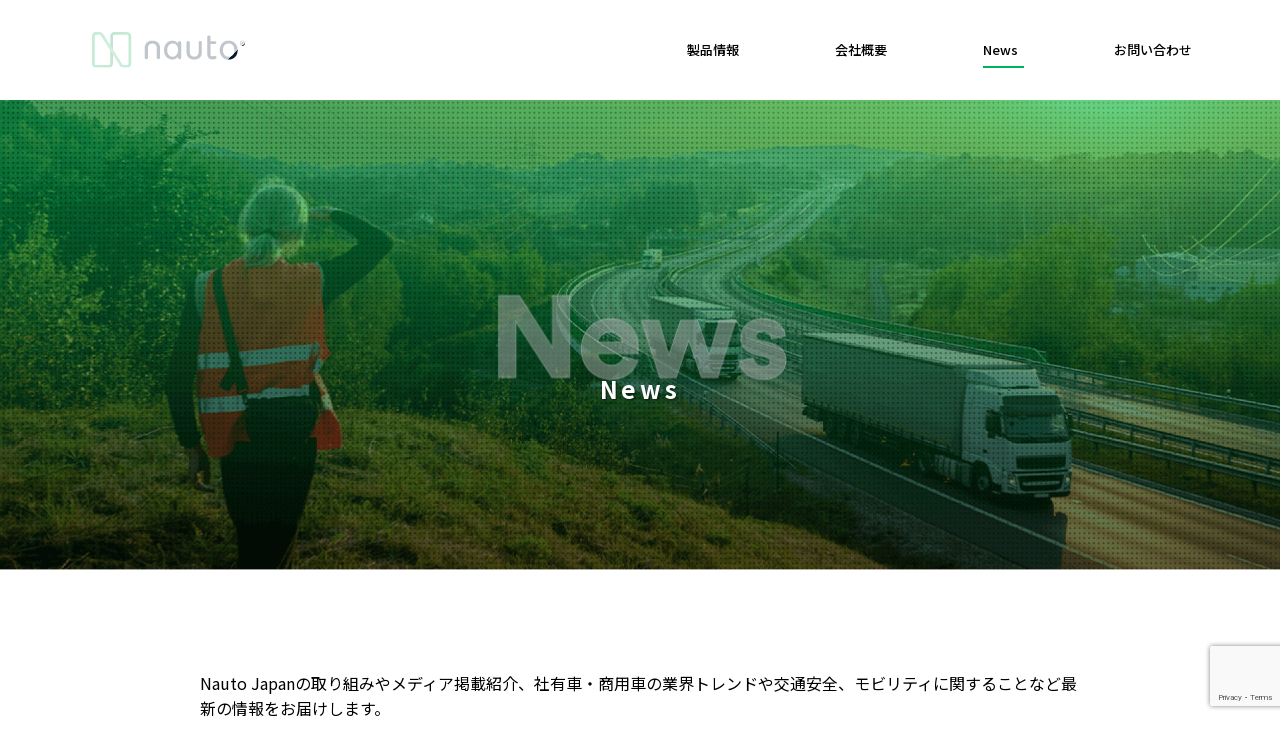

--- FILE ---
content_type: text/html; charset=UTF-8
request_url: https://nauto.co.jp/media/page/6/
body_size: 13701
content:
<!DOCTYPE html>
<html dir="ltr" lang="ja" prefix="og: https://ogp.me/ns#">


<head>
	<!-- Google Tag Manager -->
<script>(function(w,d,s,l,i){w[l]=w[l]||[];w[l].push({'gtm.start':
new Date().getTime(),event:'gtm.js'});var f=d.getElementsByTagName(s)[0],
j=d.createElement(s),dl=l!='dataLayer'?'&l='+l:'';j.async=true;j.src=
'https://www.googletagmanager.com/gtm.js?id='+i+dl;f.parentNode.insertBefore(j,f);
})(window,document,'script','dataLayer','GTM-WHS8G8M3');</script>
<!-- End Google Tag Manager -->
	<meta charset="UTF-8">

	<meta name="viewport" content="width=device-width, initial-scale=1.0">
	<!--320pxに縮小-->
	<meta name="viewport-extra" content="width=device-width,initial-scale=1,min-width=375" />
	<script src="https://cdn.jsdelivr.net/npm/viewport-extra@2.1.4/dist/iife/viewport-extra.min.js" async></script>

	
	<!-- ファビコン -->
	<link rel="icon" href="https://nauto.co.jp/wp-content/themes/Nauto/images/favicon.png" alt="ファビコン" />
	<!-- タッチアイコン -->
	<link rel="shortcut icon" sizes="192x192" href="https://nauto.co.jp/wp-content/themes/Nauto/images/apple-touch.png" />
	<link rel="apple-touch-icon" sizes="192x192" href="https://nauto.co.jp/wp-content/themes/Nauto/images/apple-touch.png" />
	<!--Google Fonts-->
	<link rel="preconnect" href="https://fonts.googleapis.com">
	<link rel="preconnect" href="https://fonts.gstatic.com" crossorigin>
	<link href="https://fonts.googleapis.com/css2?family=Noto+Sans+JP:wght@300;400;500;700&family=Noto+Serif+JP:wght@300;400;500;600&family=Oswald&family=Vujahday+Script&display=swap" rel="stylesheet">
	<!--reset.css-->
	<link rel="stylesheet" href="https://nauto.co.jp/wp-content/themes/Nauto/css/reset.css" />
	<!-- css -->
	<link rel="stylesheet" href="https://nauto.co.jp/wp-content/themes/Nauto/css/style.css" />
	<title>投稿 - Nauto Japan (ナウトジャパン) - Page 6</title>

		<!-- All in One SEO 4.9.3 - aioseo.com -->
	<meta name="robots" content="noindex, nofollow, max-image-preview:large" />
	<link rel="canonical" href="https://nauto.co.jp/media/" />
	<link rel="prev" href="https://nauto.co.jp/media/page/5/" />
	<link rel="next" href="https://nauto.co.jp/media/page/7/" />
	<meta name="generator" content="All in One SEO (AIOSEO) 4.9.3" />
		<meta property="og:locale" content="ja_JP" />
		<meta property="og:site_name" content="Nauto Japan (ナウトジャパン) - モビリティをもっと安全に、もっと効率的に" />
		<meta property="og:type" content="website" />
		<meta property="og:title" content="投稿 - Nauto Japan (ナウトジャパン) - Page 6" />
		<meta property="og:url" content="https://nauto.co.jp/media/" />
		<meta name="twitter:card" content="summary_large_image" />
		<meta name="twitter:title" content="投稿 - Nauto Japan (ナウトジャパン) - Page 6" />
		<script type="application/ld+json" class="aioseo-schema">
			{"@context":"https:\/\/schema.org","@graph":[{"@type":"BreadcrumbList","@id":"https:\/\/nauto.co.jp\/media\/page\/6\/#breadcrumblist","itemListElement":[{"@type":"ListItem","@id":"https:\/\/nauto.co.jp#listItem","position":1,"name":"\u30db\u30fc\u30e0","item":"https:\/\/nauto.co.jp","nextItem":{"@type":"ListItem","@id":"https:\/\/nauto.co.jp#listItem","name":"\u30a2\u30fc\u30ab\u30a4\u30d6: "}},{"@type":"ListItem","@id":"https:\/\/nauto.co.jp#listItem","position":2,"name":"\u30a2\u30fc\u30ab\u30a4\u30d6: ","item":"https:\/\/nauto.co.jp","nextItem":{"@type":"ListItem","@id":"https:\/\/nauto.co.jp\/media\/page\/6#listItem","name":"\u30da\u30fc\u30b8 6"},"previousItem":{"@type":"ListItem","@id":"https:\/\/nauto.co.jp#listItem","name":"\u30db\u30fc\u30e0"}},{"@type":"ListItem","@id":"https:\/\/nauto.co.jp\/media\/page\/6#listItem","position":3,"name":"\u30da\u30fc\u30b8 6","previousItem":{"@type":"ListItem","@id":"https:\/\/nauto.co.jp#listItem","name":"\u30a2\u30fc\u30ab\u30a4\u30d6: "}}]},{"@type":"CollectionPage","@id":"https:\/\/nauto.co.jp\/media\/page\/6\/#collectionpage","url":"https:\/\/nauto.co.jp\/media\/page\/6\/","name":"\u6295\u7a3f - Nauto Japan (\u30ca\u30a6\u30c8\u30b8\u30e3\u30d1\u30f3) - Page 6","inLanguage":"ja","isPartOf":{"@id":"https:\/\/nauto.co.jp\/#website"},"breadcrumb":{"@id":"https:\/\/nauto.co.jp\/media\/page\/6\/#breadcrumblist"}},{"@type":"Organization","@id":"https:\/\/nauto.co.jp\/#organization","name":"nauto\u69d8\u958b\u767a\u74b0\u5883","description":"\u30e2\u30d3\u30ea\u30c6\u30a3\u3092\u3082\u3063\u3068\u5b89\u5168\u306b\u3001\u3082\u3063\u3068\u52b9\u7387\u7684\u306b","url":"https:\/\/nauto.co.jp\/"},{"@type":"WebSite","@id":"https:\/\/nauto.co.jp\/#website","url":"https:\/\/nauto.co.jp\/","name":"nauto\u69d8\u958b\u767a\u74b0\u5883","description":"\u30e2\u30d3\u30ea\u30c6\u30a3\u3092\u3082\u3063\u3068\u5b89\u5168\u306b\u3001\u3082\u3063\u3068\u52b9\u7387\u7684\u306b","inLanguage":"ja","publisher":{"@id":"https:\/\/nauto.co.jp\/#organization"}}]}
		</script>
		<!-- All in One SEO -->

<link rel='dns-prefetch' href='//code.jquery.com' />
<link rel='dns-prefetch' href='//cdn.jsdelivr.net' />
<link rel='dns-prefetch' href='//cdnjs.cloudflare.com' />
<link rel='dns-prefetch' href='//fonts.googleapis.com' />
<link rel="alternate" type="application/rss+xml" title="Nauto Japan (ナウトジャパン) &raquo; フィード" href="https://nauto.co.jp/feed/" />
<link rel="alternate" type="application/rss+xml" title="Nauto Japan (ナウトジャパン) &raquo; コメントフィード" href="https://nauto.co.jp/comments/feed/" />
<link rel="alternate" type="application/rss+xml" title="Nauto Japan (ナウトジャパン) &raquo; 投稿 フィード" href="https://nauto.co.jp/feed/" />

<!-- SEO SIMPLE PACK 3.6.2 -->
<meta name="robots" content="noindex">
<meta name="description" content="Newsの記事一覧ページです。">
<link rel="canonical" href="https://nauto.co.jp">
<meta property="og:locale" content="ja_JP">
<meta property="og:type" content="website">
<meta property="og:image" content="https://nauto.co.jp/wp-content/uploads/2023/08/nauto-ogimage.png">
<meta property="og:title" content="News | Page 6 of 72 | Nauto Japan (ナウトジャパン)">
<meta property="og:description" content="Newsの記事一覧ページです。">
<meta property="og:url" content="https://nauto.co.jp">
<meta property="og:site_name" content="Nauto Japan (ナウトジャパン)">
<meta name="twitter:card" content="summary_large_image">
<meta name="twitter:site" content="NautoJapan">
<!-- / SEO SIMPLE PACK -->

		<!-- This site uses the Google Analytics by MonsterInsights plugin v9.11.1 - Using Analytics tracking - https://www.monsterinsights.com/ -->
		<!-- Note: MonsterInsights is not currently configured on this site. The site owner needs to authenticate with Google Analytics in the MonsterInsights settings panel. -->
					<!-- No tracking code set -->
				<!-- / Google Analytics by MonsterInsights -->
		<style id='wp-img-auto-sizes-contain-inline-css' type='text/css'>
img:is([sizes=auto i],[sizes^="auto," i]){contain-intrinsic-size:3000px 1500px}
/*# sourceURL=wp-img-auto-sizes-contain-inline-css */
</style>
<style id='wp-emoji-styles-inline-css' type='text/css'>

	img.wp-smiley, img.emoji {
		display: inline !important;
		border: none !important;
		box-shadow: none !important;
		height: 1em !important;
		width: 1em !important;
		margin: 0 0.07em !important;
		vertical-align: -0.1em !important;
		background: none !important;
		padding: 0 !important;
	}
/*# sourceURL=wp-emoji-styles-inline-css */
</style>
<style id='wp-block-library-inline-css' type='text/css'>
:root{--wp-block-synced-color:#7a00df;--wp-block-synced-color--rgb:122,0,223;--wp-bound-block-color:var(--wp-block-synced-color);--wp-editor-canvas-background:#ddd;--wp-admin-theme-color:#007cba;--wp-admin-theme-color--rgb:0,124,186;--wp-admin-theme-color-darker-10:#006ba1;--wp-admin-theme-color-darker-10--rgb:0,107,160.5;--wp-admin-theme-color-darker-20:#005a87;--wp-admin-theme-color-darker-20--rgb:0,90,135;--wp-admin-border-width-focus:2px}@media (min-resolution:192dpi){:root{--wp-admin-border-width-focus:1.5px}}.wp-element-button{cursor:pointer}:root .has-very-light-gray-background-color{background-color:#eee}:root .has-very-dark-gray-background-color{background-color:#313131}:root .has-very-light-gray-color{color:#eee}:root .has-very-dark-gray-color{color:#313131}:root .has-vivid-green-cyan-to-vivid-cyan-blue-gradient-background{background:linear-gradient(135deg,#00d084,#0693e3)}:root .has-purple-crush-gradient-background{background:linear-gradient(135deg,#34e2e4,#4721fb 50%,#ab1dfe)}:root .has-hazy-dawn-gradient-background{background:linear-gradient(135deg,#faaca8,#dad0ec)}:root .has-subdued-olive-gradient-background{background:linear-gradient(135deg,#fafae1,#67a671)}:root .has-atomic-cream-gradient-background{background:linear-gradient(135deg,#fdd79a,#004a59)}:root .has-nightshade-gradient-background{background:linear-gradient(135deg,#330968,#31cdcf)}:root .has-midnight-gradient-background{background:linear-gradient(135deg,#020381,#2874fc)}:root{--wp--preset--font-size--normal:16px;--wp--preset--font-size--huge:42px}.has-regular-font-size{font-size:1em}.has-larger-font-size{font-size:2.625em}.has-normal-font-size{font-size:var(--wp--preset--font-size--normal)}.has-huge-font-size{font-size:var(--wp--preset--font-size--huge)}.has-text-align-center{text-align:center}.has-text-align-left{text-align:left}.has-text-align-right{text-align:right}.has-fit-text{white-space:nowrap!important}#end-resizable-editor-section{display:none}.aligncenter{clear:both}.items-justified-left{justify-content:flex-start}.items-justified-center{justify-content:center}.items-justified-right{justify-content:flex-end}.items-justified-space-between{justify-content:space-between}.screen-reader-text{border:0;clip-path:inset(50%);height:1px;margin:-1px;overflow:hidden;padding:0;position:absolute;width:1px;word-wrap:normal!important}.screen-reader-text:focus{background-color:#ddd;clip-path:none;color:#444;display:block;font-size:1em;height:auto;left:5px;line-height:normal;padding:15px 23px 14px;text-decoration:none;top:5px;width:auto;z-index:100000}html :where(.has-border-color){border-style:solid}html :where([style*=border-top-color]){border-top-style:solid}html :where([style*=border-right-color]){border-right-style:solid}html :where([style*=border-bottom-color]){border-bottom-style:solid}html :where([style*=border-left-color]){border-left-style:solid}html :where([style*=border-width]){border-style:solid}html :where([style*=border-top-width]){border-top-style:solid}html :where([style*=border-right-width]){border-right-style:solid}html :where([style*=border-bottom-width]){border-bottom-style:solid}html :where([style*=border-left-width]){border-left-style:solid}html :where(img[class*=wp-image-]){height:auto;max-width:100%}:where(figure){margin:0 0 1em}html :where(.is-position-sticky){--wp-admin--admin-bar--position-offset:var(--wp-admin--admin-bar--height,0px)}@media screen and (max-width:600px){html :where(.is-position-sticky){--wp-admin--admin-bar--position-offset:0px}}

/*# sourceURL=wp-block-library-inline-css */
</style><style id='wp-block-heading-inline-css' type='text/css'>
h1:where(.wp-block-heading).has-background,h2:where(.wp-block-heading).has-background,h3:where(.wp-block-heading).has-background,h4:where(.wp-block-heading).has-background,h5:where(.wp-block-heading).has-background,h6:where(.wp-block-heading).has-background{padding:1.25em 2.375em}h1.has-text-align-left[style*=writing-mode]:where([style*=vertical-lr]),h1.has-text-align-right[style*=writing-mode]:where([style*=vertical-rl]),h2.has-text-align-left[style*=writing-mode]:where([style*=vertical-lr]),h2.has-text-align-right[style*=writing-mode]:where([style*=vertical-rl]),h3.has-text-align-left[style*=writing-mode]:where([style*=vertical-lr]),h3.has-text-align-right[style*=writing-mode]:where([style*=vertical-rl]),h4.has-text-align-left[style*=writing-mode]:where([style*=vertical-lr]),h4.has-text-align-right[style*=writing-mode]:where([style*=vertical-rl]),h5.has-text-align-left[style*=writing-mode]:where([style*=vertical-lr]),h5.has-text-align-right[style*=writing-mode]:where([style*=vertical-rl]),h6.has-text-align-left[style*=writing-mode]:where([style*=vertical-lr]),h6.has-text-align-right[style*=writing-mode]:where([style*=vertical-rl]){rotate:180deg}
/*# sourceURL=https://nauto.co.jp/wp-includes/blocks/heading/style.min.css */
</style>
<style id='wp-block-paragraph-inline-css' type='text/css'>
.is-small-text{font-size:.875em}.is-regular-text{font-size:1em}.is-large-text{font-size:2.25em}.is-larger-text{font-size:3em}.has-drop-cap:not(:focus):first-letter{float:left;font-size:8.4em;font-style:normal;font-weight:100;line-height:.68;margin:.05em .1em 0 0;text-transform:uppercase}body.rtl .has-drop-cap:not(:focus):first-letter{float:none;margin-left:.1em}p.has-drop-cap.has-background{overflow:hidden}:root :where(p.has-background){padding:1.25em 2.375em}:where(p.has-text-color:not(.has-link-color)) a{color:inherit}p.has-text-align-left[style*="writing-mode:vertical-lr"],p.has-text-align-right[style*="writing-mode:vertical-rl"]{rotate:180deg}
/*# sourceURL=https://nauto.co.jp/wp-includes/blocks/paragraph/style.min.css */
</style>
<style id='global-styles-inline-css' type='text/css'>
:root{--wp--preset--aspect-ratio--square: 1;--wp--preset--aspect-ratio--4-3: 4/3;--wp--preset--aspect-ratio--3-4: 3/4;--wp--preset--aspect-ratio--3-2: 3/2;--wp--preset--aspect-ratio--2-3: 2/3;--wp--preset--aspect-ratio--16-9: 16/9;--wp--preset--aspect-ratio--9-16: 9/16;--wp--preset--color--black: #000000;--wp--preset--color--cyan-bluish-gray: #abb8c3;--wp--preset--color--white: #ffffff;--wp--preset--color--pale-pink: #f78da7;--wp--preset--color--vivid-red: #cf2e2e;--wp--preset--color--luminous-vivid-orange: #ff6900;--wp--preset--color--luminous-vivid-amber: #fcb900;--wp--preset--color--light-green-cyan: #7bdcb5;--wp--preset--color--vivid-green-cyan: #00d084;--wp--preset--color--pale-cyan-blue: #8ed1fc;--wp--preset--color--vivid-cyan-blue: #0693e3;--wp--preset--color--vivid-purple: #9b51e0;--wp--preset--gradient--vivid-cyan-blue-to-vivid-purple: linear-gradient(135deg,rgb(6,147,227) 0%,rgb(155,81,224) 100%);--wp--preset--gradient--light-green-cyan-to-vivid-green-cyan: linear-gradient(135deg,rgb(122,220,180) 0%,rgb(0,208,130) 100%);--wp--preset--gradient--luminous-vivid-amber-to-luminous-vivid-orange: linear-gradient(135deg,rgb(252,185,0) 0%,rgb(255,105,0) 100%);--wp--preset--gradient--luminous-vivid-orange-to-vivid-red: linear-gradient(135deg,rgb(255,105,0) 0%,rgb(207,46,46) 100%);--wp--preset--gradient--very-light-gray-to-cyan-bluish-gray: linear-gradient(135deg,rgb(238,238,238) 0%,rgb(169,184,195) 100%);--wp--preset--gradient--cool-to-warm-spectrum: linear-gradient(135deg,rgb(74,234,220) 0%,rgb(151,120,209) 20%,rgb(207,42,186) 40%,rgb(238,44,130) 60%,rgb(251,105,98) 80%,rgb(254,248,76) 100%);--wp--preset--gradient--blush-light-purple: linear-gradient(135deg,rgb(255,206,236) 0%,rgb(152,150,240) 100%);--wp--preset--gradient--blush-bordeaux: linear-gradient(135deg,rgb(254,205,165) 0%,rgb(254,45,45) 50%,rgb(107,0,62) 100%);--wp--preset--gradient--luminous-dusk: linear-gradient(135deg,rgb(255,203,112) 0%,rgb(199,81,192) 50%,rgb(65,88,208) 100%);--wp--preset--gradient--pale-ocean: linear-gradient(135deg,rgb(255,245,203) 0%,rgb(182,227,212) 50%,rgb(51,167,181) 100%);--wp--preset--gradient--electric-grass: linear-gradient(135deg,rgb(202,248,128) 0%,rgb(113,206,126) 100%);--wp--preset--gradient--midnight: linear-gradient(135deg,rgb(2,3,129) 0%,rgb(40,116,252) 100%);--wp--preset--font-size--small: 13px;--wp--preset--font-size--medium: 20px;--wp--preset--font-size--large: 36px;--wp--preset--font-size--x-large: 42px;--wp--preset--spacing--20: 0.44rem;--wp--preset--spacing--30: 0.67rem;--wp--preset--spacing--40: 1rem;--wp--preset--spacing--50: 1.5rem;--wp--preset--spacing--60: 2.25rem;--wp--preset--spacing--70: 3.38rem;--wp--preset--spacing--80: 5.06rem;--wp--preset--shadow--natural: 6px 6px 9px rgba(0, 0, 0, 0.2);--wp--preset--shadow--deep: 12px 12px 50px rgba(0, 0, 0, 0.4);--wp--preset--shadow--sharp: 6px 6px 0px rgba(0, 0, 0, 0.2);--wp--preset--shadow--outlined: 6px 6px 0px -3px rgb(255, 255, 255), 6px 6px rgb(0, 0, 0);--wp--preset--shadow--crisp: 6px 6px 0px rgb(0, 0, 0);}:where(.is-layout-flex){gap: 0.5em;}:where(.is-layout-grid){gap: 0.5em;}body .is-layout-flex{display: flex;}.is-layout-flex{flex-wrap: wrap;align-items: center;}.is-layout-flex > :is(*, div){margin: 0;}body .is-layout-grid{display: grid;}.is-layout-grid > :is(*, div){margin: 0;}:where(.wp-block-columns.is-layout-flex){gap: 2em;}:where(.wp-block-columns.is-layout-grid){gap: 2em;}:where(.wp-block-post-template.is-layout-flex){gap: 1.25em;}:where(.wp-block-post-template.is-layout-grid){gap: 1.25em;}.has-black-color{color: var(--wp--preset--color--black) !important;}.has-cyan-bluish-gray-color{color: var(--wp--preset--color--cyan-bluish-gray) !important;}.has-white-color{color: var(--wp--preset--color--white) !important;}.has-pale-pink-color{color: var(--wp--preset--color--pale-pink) !important;}.has-vivid-red-color{color: var(--wp--preset--color--vivid-red) !important;}.has-luminous-vivid-orange-color{color: var(--wp--preset--color--luminous-vivid-orange) !important;}.has-luminous-vivid-amber-color{color: var(--wp--preset--color--luminous-vivid-amber) !important;}.has-light-green-cyan-color{color: var(--wp--preset--color--light-green-cyan) !important;}.has-vivid-green-cyan-color{color: var(--wp--preset--color--vivid-green-cyan) !important;}.has-pale-cyan-blue-color{color: var(--wp--preset--color--pale-cyan-blue) !important;}.has-vivid-cyan-blue-color{color: var(--wp--preset--color--vivid-cyan-blue) !important;}.has-vivid-purple-color{color: var(--wp--preset--color--vivid-purple) !important;}.has-black-background-color{background-color: var(--wp--preset--color--black) !important;}.has-cyan-bluish-gray-background-color{background-color: var(--wp--preset--color--cyan-bluish-gray) !important;}.has-white-background-color{background-color: var(--wp--preset--color--white) !important;}.has-pale-pink-background-color{background-color: var(--wp--preset--color--pale-pink) !important;}.has-vivid-red-background-color{background-color: var(--wp--preset--color--vivid-red) !important;}.has-luminous-vivid-orange-background-color{background-color: var(--wp--preset--color--luminous-vivid-orange) !important;}.has-luminous-vivid-amber-background-color{background-color: var(--wp--preset--color--luminous-vivid-amber) !important;}.has-light-green-cyan-background-color{background-color: var(--wp--preset--color--light-green-cyan) !important;}.has-vivid-green-cyan-background-color{background-color: var(--wp--preset--color--vivid-green-cyan) !important;}.has-pale-cyan-blue-background-color{background-color: var(--wp--preset--color--pale-cyan-blue) !important;}.has-vivid-cyan-blue-background-color{background-color: var(--wp--preset--color--vivid-cyan-blue) !important;}.has-vivid-purple-background-color{background-color: var(--wp--preset--color--vivid-purple) !important;}.has-black-border-color{border-color: var(--wp--preset--color--black) !important;}.has-cyan-bluish-gray-border-color{border-color: var(--wp--preset--color--cyan-bluish-gray) !important;}.has-white-border-color{border-color: var(--wp--preset--color--white) !important;}.has-pale-pink-border-color{border-color: var(--wp--preset--color--pale-pink) !important;}.has-vivid-red-border-color{border-color: var(--wp--preset--color--vivid-red) !important;}.has-luminous-vivid-orange-border-color{border-color: var(--wp--preset--color--luminous-vivid-orange) !important;}.has-luminous-vivid-amber-border-color{border-color: var(--wp--preset--color--luminous-vivid-amber) !important;}.has-light-green-cyan-border-color{border-color: var(--wp--preset--color--light-green-cyan) !important;}.has-vivid-green-cyan-border-color{border-color: var(--wp--preset--color--vivid-green-cyan) !important;}.has-pale-cyan-blue-border-color{border-color: var(--wp--preset--color--pale-cyan-blue) !important;}.has-vivid-cyan-blue-border-color{border-color: var(--wp--preset--color--vivid-cyan-blue) !important;}.has-vivid-purple-border-color{border-color: var(--wp--preset--color--vivid-purple) !important;}.has-vivid-cyan-blue-to-vivid-purple-gradient-background{background: var(--wp--preset--gradient--vivid-cyan-blue-to-vivid-purple) !important;}.has-light-green-cyan-to-vivid-green-cyan-gradient-background{background: var(--wp--preset--gradient--light-green-cyan-to-vivid-green-cyan) !important;}.has-luminous-vivid-amber-to-luminous-vivid-orange-gradient-background{background: var(--wp--preset--gradient--luminous-vivid-amber-to-luminous-vivid-orange) !important;}.has-luminous-vivid-orange-to-vivid-red-gradient-background{background: var(--wp--preset--gradient--luminous-vivid-orange-to-vivid-red) !important;}.has-very-light-gray-to-cyan-bluish-gray-gradient-background{background: var(--wp--preset--gradient--very-light-gray-to-cyan-bluish-gray) !important;}.has-cool-to-warm-spectrum-gradient-background{background: var(--wp--preset--gradient--cool-to-warm-spectrum) !important;}.has-blush-light-purple-gradient-background{background: var(--wp--preset--gradient--blush-light-purple) !important;}.has-blush-bordeaux-gradient-background{background: var(--wp--preset--gradient--blush-bordeaux) !important;}.has-luminous-dusk-gradient-background{background: var(--wp--preset--gradient--luminous-dusk) !important;}.has-pale-ocean-gradient-background{background: var(--wp--preset--gradient--pale-ocean) !important;}.has-electric-grass-gradient-background{background: var(--wp--preset--gradient--electric-grass) !important;}.has-midnight-gradient-background{background: var(--wp--preset--gradient--midnight) !important;}.has-small-font-size{font-size: var(--wp--preset--font-size--small) !important;}.has-medium-font-size{font-size: var(--wp--preset--font-size--medium) !important;}.has-large-font-size{font-size: var(--wp--preset--font-size--large) !important;}.has-x-large-font-size{font-size: var(--wp--preset--font-size--x-large) !important;}
/*# sourceURL=global-styles-inline-css */
</style>

<style id='classic-theme-styles-inline-css' type='text/css'>
/*! This file is auto-generated */
.wp-block-button__link{color:#fff;background-color:#32373c;border-radius:9999px;box-shadow:none;text-decoration:none;padding:calc(.667em + 2px) calc(1.333em + 2px);font-size:1.125em}.wp-block-file__button{background:#32373c;color:#fff;text-decoration:none}
/*# sourceURL=/wp-includes/css/classic-themes.min.css */
</style>
<link rel='stylesheet' id='contact-form-7-css' href='https://nauto.co.jp/wp-content/plugins/contact-form-7/includes/css/styles.css?ver=6.1.4' type='text/css' media='all' />
<link rel='stylesheet' id='wpcf7-redirect-script-frontend-css' href='https://nauto.co.jp/wp-content/plugins/wpcf7-redirect/build/assets/frontend-script.css?ver=2c532d7e2be36f6af233' type='text/css' media='all' />
<link rel='stylesheet' id='google-font-css' href='https://fonts.googleapis.com/css2?family=Noto+Serif+JP%3Awght%40300%3B400%3B500%3B600%3B700%3B900&#038;display=swap&#038;ver=1.0.3' type='text/css' media='all' />
<link rel='stylesheet' id='theme-style-css' href='https://nauto.co.jp/wp-content/themes/Nauto/assets/css/style.min.css?ver=1.0.3' type='text/css' media='all' />
<link rel='stylesheet' id='slick-css-css' href='https://cdn.jsdelivr.net/npm/slick-carousel@1.8.1/slick/slick.css?ver=1.0.3' type='text/css' media='all' />
<link rel='stylesheet' id='slick-theme-css-css' href='https://cdn.jsdelivr.net/npm/slick-carousel@1.8.1/slick/slick-theme.css?ver=1.0.3' type='text/css' media='all' />
<link rel='stylesheet' id='swiper-css' href='https://cdn.jsdelivr.net/npm/swiper@8/swiper-bundle.min.css?ver=1.0.3' type='text/css' media='all' />
<link rel='stylesheet' id='animate-css' href='https://cdnjs.cloudflare.com/ajax/libs/animate.css/3.6.2/animate.min.css?ver=1.0.3' type='text/css' media='all' />
<script type="text/javascript" src="https://code.jquery.com/jquery-3.6.3.min.js?ver=1.0.3" id="jquery-js"></script>
<script type="text/javascript" src="https://cdnjs.cloudflare.com/ajax/libs/wow/1.1.2/wow.min.js?ver=1.0.3" id="wow-js"></script>
<link rel="https://api.w.org/" href="https://nauto.co.jp/wp-json/" /><link rel="EditURI" type="application/rsd+xml" title="RSD" href="https://nauto.co.jp/xmlrpc.php?rsd" />
<meta name="generator" content="WordPress 6.9" />
		<script type="text/javascript">
				(function(c,l,a,r,i,t,y){
					c[a]=c[a]||function(){(c[a].q=c[a].q||[]).push(arguments)};t=l.createElement(r);t.async=1;
					t.src="https://www.clarity.ms/tag/"+i+"?ref=wordpress";y=l.getElementsByTagName(r)[0];y.parentNode.insertBefore(t,y);
				})(window, document, "clarity", "script", "i4c4uycv7z");
		</script>
		    <style type="text/css">
        .wp-pagenavi a.nextpostslink {
            background-image: url('https://nauto.co.jp/wp-content/themes/Nauto/images/arrow-green-right.svg');
            background-repeat: no-repeat;
            padding-left: 20px;
            /* 画像の幅に合わせて調整 */
            text-indent: -9999px;
            /* テキストを隠す */
            display: inline-block;
            /* これが必要な場合があります */
        }

        .wp-pagenavi a.previouspostslink {
            background-image: url('https://nauto.co.jp/wp-content/themes/Nauto/images/arrow-green-left.svg');
            background-repeat: no-repeat;
            padding-left: 20px;
            /* 画像の幅に合わせて調整 */
            text-indent: -9999px;
            /* テキストを隠す */
            display: inline-block;
            /* これが必要な場合があります */
        }
    </style>
</head>

<body class="archive paged post-type-archive post-type-archive-post paged-6 post-type-paged-6 wp-theme-Nauto body_container body_common">
	<!-- Google Tag Manager (noscript) -->
<noscript><iframe src="https://www.googletagmanager.com/ns.html?id=GTM-WHS8G8M3"
height="0" width="0" style="display:none;visibility:hidden"></iframe></noscript>
<!-- End Google Tag Manager (noscript) -->
	
	<header class="header 
				header-child
			">
		<div class="header__inner">
			<h1 class="header__logo reflection">
				<a href="https://nauto.co.jp/">
											<picture>
							<source srcset="https://nauto.co.jp/wp-content/themes/Nauto/images/logo-nauto-child.svg" media="(min-width: 768px)" alt="Nautoのロゴ" /><!-- 〇〇px以上で表示したい画像 -->
							<img src="https://nauto.co.jp/wp-content/themes/Nauto/images/logo-nauto-child.svg" alt="Nautoのロゴ"/><!-- それ以外の時に表示する画像 -->
						</picture>
									</a>
			</h1>
			<nav class="header__nav pc-lg">
				<ul class="header__lists">
					<li class="header__list"><a target="_blank" rel="noopener noreferrer" href="https://www.nauto.jp/">製品情報</a></li>
					<li class="header__list"><a href="https://nauto.co.jp/about">会社概要</a></li>
					<li class="header__list"><a href="https://nauto.co.jp/media">News</a></li>
					<li class="header__list"><a href="https://nauto.co.jp/contact">お問い合わせ</a></li>
				</ul>
			</nav>
		</div>
		<div class="hamburger sp-lg">
			<span></span>
			<span></span>
		</div>

		<nav class="globalMenuSp header__nav sp-lg">
			<ul class="header__lists">
				<li class="header__list"><a href="https://nauto.jp">製品情報</a></li>
				<li class="header__list"><a href="https://nauto.co.jp/about">会社概要</a></li>
				<li class="header__list"><a href="https://nauto.co.jp/media">News</a></li>
				<li class="header__list"><a href="https://nauto.co.jp/contact">お問い合わせ</a></li>
			</ul>
		</nav>

	</header>
<main>
    <section class="mvChild">
        <div class="mvChild-bg-image mvChild-bg-image--media"></div>
        <div class="mvChild-content-wrapper">
            <div class="mvChild-about-us mvChild-news">
                    <img src="https://nauto.co.jp/wp-content/themes/Nauto/images/SectionTitle-News.png" alt="">
                </div>
                <h2 class="mvChild-overview">News</h2>
            </div>
        </div>
    </section>

    <div class="media-guide s-inner">
        <p>Nauto Japanの取り組みやメディア掲載紹介、社有車・商用車の業界トレンドや交通安全、モビリティに関することなど最新の情報をお届けします。</p>
    </div>
    <div class="category-list s-inner">

        <ul class="category-items">
            <li class="category-item category--all"><a href="https://nauto.co.jp/media">すべて</a></li>
            <li class="category-item category--release"><a href="https://nauto.co.jp/release/">ニュースリリース</a></li><li class="category-item category--news"><a href="https://nauto.co.jp/news/">お知らせ</a></li><li class="category-item category--nauto-media"><a href="https://nauto.co.jp/nauto-media/">メディア掲載</a></li><li class="category-item category--tips"><a href="https://nauto.co.jp/tips/">お役立ち情報</a></li>        </ul>
    </div>
    <!-- content -->
    <div id="content">
        <div class="inner">
            <!-- primary -->
            <main id="primary">
                <div class="entries m_horizontal">
                    <div class="entries">
                                                                                                                    <!-- entry-item -->
                                <div class="entry-item">
                                    <div class="entry-item-meta">
                                        <time class="entry-item-published" datetime="2025-09-17T11:37:56+09:00">2025.9.17</time><!-- /entry-item-published -->
                                    </div>
                                    <div class="entry-item-img">
                                                                                    <img width="474" height="316" src="https://nauto.co.jp/wp-content/uploads/2025/06/物流ニッポンロゴ.jpg" class="attachment-post-thumbnail size-post-thumbnail wp-post-image" alt="" decoding="async" fetchpriority="high" srcset="https://nauto.co.jp/wp-content/uploads/2025/06/物流ニッポンロゴ.jpg 474w, https://nauto.co.jp/wp-content/uploads/2025/06/物流ニッポンロゴ-300x200.jpg 300w" sizes="(max-width: 474px) 100vw, 474px" />                                        
                                                                                    <div class="entry-item-tag category--nauto-media">
                                                メディア掲載                                            </div>
                                                                            </div><!-- /entry-item-img -->


                                    <!-- entry-item-body -->
                                    <div class="entry-item-body">


                                        <h2 class="entry-item-title">【掲載情報】物流ニッポン 9月1日付  1面「Game Changer」に掲載</h2><!-- /entry-item-title -->
                                        <div class="entry-item-excerpt">
                                            <p><p>物流業界の変革期において、安全な輸送と効率的な業務の両立は企業の最重要課題です。 本記事では、AIとクラウド技術を駆使したドライブレコーダー「ナウト」を活用し、いかにして組織全体の安全意識改革を成し遂げ、事故防止と業務効 [&hellip;]</p>
</p>
                                        </div><!-- /entry-item-excerpt -->
                                        <a class="entry-item-lead" href="https://nauto.co.jp/nauto-media/2563/">Read More ></a>
                                    </div><!-- /entry-item-body -->
                                </div><!-- /entry-item -->
                                                                                            <!-- entry-item -->
                                <div class="entry-item">
                                    <div class="entry-item-meta">
                                        <time class="entry-item-published" datetime="2025-09-16T11:00:00+09:00">2025.9.16</time><!-- /entry-item-published -->
                                    </div>
                                    <div class="entry-item-img">
                                                                                    <img width="640" height="480" src="https://nauto.co.jp/wp-content/uploads/2025/09/20250911①.jpg" class="attachment-post-thumbnail size-post-thumbnail wp-post-image" alt="" decoding="async" srcset="https://nauto.co.jp/wp-content/uploads/2025/09/20250911①.jpg 640w, https://nauto.co.jp/wp-content/uploads/2025/09/20250911①-300x225.jpg 300w" sizes="(max-width: 640px) 100vw, 640px" />                                        
                                                                                    <div class="entry-item-tag category--tips">
                                                お役立ち情報                                            </div>
                                                                            </div><!-- /entry-item-img -->


                                    <!-- entry-item-body -->
                                    <div class="entry-item-body">


                                        <h2 class="entry-item-title">【交通安全ニュース解説コラム】第96回 「夕暮れの交通安全 ― 子どもと高齢者の特性を理解して」</h2><!-- /entry-item-title -->
                                        <div class="entry-item-excerpt">
                                            <p><p>みなさんこんにちは、ディ・クリエイトの上西です。暦のうえでは秋を迎えていますが、まだまだ暑い日が続いています。とはいえ、日暮れの時間は徐々に早まってきていますね。これからの季節は、日没前後の時間帯の事故が増加していきます [&hellip;]</p>
</p>
                                        </div><!-- /entry-item-excerpt -->
                                        <a class="entry-item-lead" href="https://nauto.co.jp/tips/2548/">Read More ></a>
                                    </div><!-- /entry-item-body -->
                                </div><!-- /entry-item -->
                                                                                            <!-- entry-item -->
                                <div class="entry-item">
                                    <div class="entry-item-meta">
                                        <time class="entry-item-published" datetime="2025-09-10T13:26:51+09:00">2025.9.10</time><!-- /entry-item-published -->
                                    </div>
                                    <div class="entry-item-img">
                                                                                    <img width="1893" height="992" src="https://nauto.co.jp/wp-content/uploads/2025/09/スクリーンショット-2025-09-09-185130.png" class="attachment-post-thumbnail size-post-thumbnail wp-post-image" alt="" decoding="async" srcset="https://nauto.co.jp/wp-content/uploads/2025/09/スクリーンショット-2025-09-09-185130.png 1893w, https://nauto.co.jp/wp-content/uploads/2025/09/スクリーンショット-2025-09-09-185130-300x157.png 300w, https://nauto.co.jp/wp-content/uploads/2025/09/スクリーンショット-2025-09-09-185130-1024x537.png 1024w, https://nauto.co.jp/wp-content/uploads/2025/09/スクリーンショット-2025-09-09-185130-768x402.png 768w, https://nauto.co.jp/wp-content/uploads/2025/09/スクリーンショット-2025-09-09-185130-1536x805.png 1536w" sizes="(max-width: 1893px) 100vw, 1893px" />                                        
                                                                                    <div class="entry-item-tag category--release">
                                                ニュースリリース                                            </div>
                                                                            </div><!-- /entry-item-img -->


                                    <!-- entry-item-body -->
                                    <div class="entry-item-body">


                                        <h2 class="entry-item-title">Nauto Japan テレビCM放送開始「すべての業務車両に、AI革命を ─ 事故ゼロ経営、今がその分岐点」</h2><!-- /entry-item-title -->
                                        <div class="entry-item-excerpt">
                                            <p><p>2025年9月より、東海エリア（愛知・岐阜・三重）で放送を開始しました。 今後は順次、全国展開予定！ 「人だけで判断する時代は終わる」。 AIが物流・業務車両の安全を支える未来を映像で表現しています。 Nautoのミッシ [&hellip;]</p>
</p>
                                        </div><!-- /entry-item-excerpt -->
                                        <a class="entry-item-lead" href="https://nauto.co.jp/release/2506/">Read More ></a>
                                    </div><!-- /entry-item-body -->
                                </div><!-- /entry-item -->
                                                                        </div><!-- /entries -->
                </div>
                <!-- pagination -->
<div class="pagination">
    <div class='wp-pagenavi' role='navigation'>
<a class="previouspostslink" rel="prev" aria-label="前のページ" href="https://nauto.co.jp/media/page/5/">&lt;</a><a class="page smaller" title="ページ 4" href="https://nauto.co.jp/media/page/4/">4</a><a class="page smaller" title="ページ 5" href="https://nauto.co.jp/media/page/5/">5</a><span aria-current='page' class='current'>6</span><a class="page larger" title="ページ 7" href="https://nauto.co.jp/media/page/7/">7</a><a class="page larger" title="ページ 8" href="https://nauto.co.jp/media/page/8/">8</a><a class="nextpostslink" rel="next" aria-label="次のページ" href="https://nauto.co.jp/media/page/7/">&gt;</a>
</div></div>
            </main><!-- /primary -->
            
            
        </div><!-- /inner -->
    </div><!-- /content -->
    <section class="child-contact">

    <video class="bg-video" autoplay muted loop playsinline>
        <source src="https://nauto.co.jp/wp-content/themes/Nauto/images/mv-loop.mp4" type="video/mp4">
    </video>


    <div class="child-contact__inner inner">
        <div class="w-btn">
            <a href="https://nauto.co.jp/contact" class="btn btn-flat btn-font">
                <div class="btn-arrow">
                    <span class="btn-ja">お問い合わせ</span><br>
                    <span class="btn-en">Contact us</span>
                </div>
            </a>
        </div>
    </div>
</section>

</main>
<footer class="footer">
  <div class="footer__inner inner">
    <div class="footer__container">
      <div class="footer-left pc-lg">
        <div class="footer__logo pc-lg">
          <img src="https://nauto.co.jp/wp-content/themes/Nauto/images/logo-footer.png" alt="Nautoロゴ">
        </div>
        <ul class="footer-sns__lists">
          <li class="footer-sns__list sp-lg">
            <div class="footer__logo">
              <img src="https://nauto.co.jp/wp-content/themes/Nauto/images/logo-footer.png" alt="Nautoロゴ">
            </div>
          </li>
          <li class="footer-sns__list"><a target="_blank" rel="noopener noreferrer"
              href="https://www.youtube.com/@nautojapan"><img
                src="https://nauto.co.jp/wp-content/themes/Nauto/images/sns-youtube.png" alt="YouTubeアイコン"></a>
          </li>
          <li class="footer-sns__list"><a target="_blank" rel="noopener noreferrer"
              href="https://www.linkedin.com/company/nauto/"><img
                src="https://nauto.co.jp/wp-content/themes/Nauto/images/sns-in.png" alt="Linkedinアイコン"></a>
          </li>
        </ul>
      </div>
      <div class="footer-right">
        <ul class="footer-right__lists">
          <li class="footer-right__list"><a class="footer-right__list--mid" target="_blank" rel="noopener noreferrer"
              href="https://nauto.jp/">製品情報</a></li>
          <li class="footer-right__list"><a class="footer-right__list--mid"
              href="https://nauto.co.jp/about">会社概要</a></li>
          <li class="footer-right__list"><a class="footer-right__list--mid"
              href="https://nauto.co.jp/recruit">採用情報</a></li>
          <li class="footer-right__list"><a class="footer-right__list--mid"
              href="https://nauto.co.jp/contact">お問い合わせ</a></li>
        </ul>
        <div class="footer-left sp-lg">
          <div class="footer__logo pc-lg">
            <img src="https://nauto.co.jp/wp-content/themes/Nauto/images/logo-footer.png" alt="Nautoロゴ">
          </div>
          <ul class="footer-sns__lists">
            <li class="footer-sns__list">
              <div class="footer__logo sp-lg">
                <img src="https://nauto.co.jp/wp-content/themes/Nauto/images/logo-footer.png" alt="Nautoロゴ">
              </div>
            </li>
            <li class="footer-sns__list"><a target="_blank" rel="noopener noreferrer"
                href="https://www.youtube.com/@nautojapan"><img
                  src="https://nauto.co.jp/wp-content/themes/Nauto/images/sns-youtube.png" alt="YouTubeアイコン"></a></li>
            <li class="footer-sns__list"><a target="_blank" rel="noopener noreferrer"
                href="https://www.linkedin.com/company/nauto/"><img
                  src="https://nauto.co.jp/wp-content/themes/Nauto/images/sns-in.png" alt="Linkedinアイコン"></a></li>
          </ul>
        </div>
        <ul class="footer-right__lists  footer-right__lists--flexSp">
          <li class="footer-right__list"><a class="footer-right__list--small"
              href="https://nauto.co.jp/website-visitors">サイトポリシー</a></li>
          <li class="footer-right__list"><a class="footer-right__list--small"
              href="https://nauto.co.jp/services-and-products">ユーザーポリシー</a></li>
          <li class="footer-right__list"><a class="footer-right__list--small"
              href="https://nauto.co.jp/ad-notice">広告ポリシー</a></li>
          <li class="footer-right__list"><a class="footer-right__list--small"
              href="https://nauto.co.jp/copyright">コピーライト</a></li>
          <li class="footer-right__list"><a class="footer-right__list--small"
              href="https://nauto.co.jp/policy">個人情報保護方針</a></li>
        </ul>
      </div>
    </div>
  </div>
  <p class="copyright">&copy;2026 Nauto Japan G.K.</p>


</footer>


</main>

<script>
new WOW().init();
</script>
<script type="speculationrules">
{"prefetch":[{"source":"document","where":{"and":[{"href_matches":"/*"},{"not":{"href_matches":["/wp-*.php","/wp-admin/*","/wp-content/uploads/*","/wp-content/*","/wp-content/plugins/*","/wp-content/themes/Nauto/*","/*\\?(.+)"]}},{"not":{"selector_matches":"a[rel~=\"nofollow\"]"}},{"not":{"selector_matches":".no-prefetch, .no-prefetch a"}}]},"eagerness":"conservative"}]}
</script>
<script type="text/javascript" src="https://nauto.co.jp/wp-includes/js/dist/hooks.min.js?ver=dd5603f07f9220ed27f1" id="wp-hooks-js"></script>
<script type="text/javascript" src="https://nauto.co.jp/wp-includes/js/dist/i18n.min.js?ver=c26c3dc7bed366793375" id="wp-i18n-js"></script>
<script type="text/javascript" id="wp-i18n-js-after">
/* <![CDATA[ */
wp.i18n.setLocaleData( { 'text direction\u0004ltr': [ 'ltr' ] } );
//# sourceURL=wp-i18n-js-after
/* ]]> */
</script>
<script type="text/javascript" src="https://nauto.co.jp/wp-content/plugins/contact-form-7/includes/swv/js/index.js?ver=6.1.4" id="swv-js"></script>
<script type="text/javascript" id="contact-form-7-js-translations">
/* <![CDATA[ */
( function( domain, translations ) {
	var localeData = translations.locale_data[ domain ] || translations.locale_data.messages;
	localeData[""].domain = domain;
	wp.i18n.setLocaleData( localeData, domain );
} )( "contact-form-7", {"translation-revision-date":"2025-11-30 08:12:23+0000","generator":"GlotPress\/4.0.3","domain":"messages","locale_data":{"messages":{"":{"domain":"messages","plural-forms":"nplurals=1; plural=0;","lang":"ja_JP"},"This contact form is placed in the wrong place.":["\u3053\u306e\u30b3\u30f3\u30bf\u30af\u30c8\u30d5\u30a9\u30fc\u30e0\u306f\u9593\u9055\u3063\u305f\u4f4d\u7f6e\u306b\u7f6e\u304b\u308c\u3066\u3044\u307e\u3059\u3002"],"Error:":["\u30a8\u30e9\u30fc:"]}},"comment":{"reference":"includes\/js\/index.js"}} );
//# sourceURL=contact-form-7-js-translations
/* ]]> */
</script>
<script type="text/javascript" id="contact-form-7-js-before">
/* <![CDATA[ */
var wpcf7 = {
    "api": {
        "root": "https:\/\/nauto.co.jp\/wp-json\/",
        "namespace": "contact-form-7\/v1"
    }
};
//# sourceURL=contact-form-7-js-before
/* ]]> */
</script>
<script type="text/javascript" src="https://nauto.co.jp/wp-content/plugins/contact-form-7/includes/js/index.js?ver=6.1.4" id="contact-form-7-js"></script>
<script type="text/javascript" id="wpcf7-redirect-script-js-extra">
/* <![CDATA[ */
var wpcf7r = {"ajax_url":"https://nauto.co.jp/wp-admin/admin-ajax.php"};
//# sourceURL=wpcf7-redirect-script-js-extra
/* ]]> */
</script>
<script type="text/javascript" src="https://nauto.co.jp/wp-content/plugins/wpcf7-redirect/build/assets/frontend-script.js?ver=2c532d7e2be36f6af233" id="wpcf7-redirect-script-js"></script>
<script type="text/javascript" src="https://cdn.jsdelivr.net/npm/slick-carousel@1.8.1/slick/slick.min.js?ver=1.0.3" id="slick-js"></script>
<script type="text/javascript" src="https://cdn.jsdelivr.net/npm/swiper@8/swiper-bundle.min.js?ver=1.0.3" id="swiper-js"></script>
<script type="text/javascript" src="https://nauto.co.jp/wp-content/themes/Nauto/js/script.js?ver=1.0.3" id="main-js-js"></script>
<script type="text/javascript" src="https://nauto.co.jp/wp-content/plugins/page-links-to/dist/new-tab.js?ver=3.3.7" id="page-links-to-js"></script>
<script type="text/javascript" src="https://www.google.com/recaptcha/api.js?render=6LeyyiIpAAAAADuMQRAMv8qgL4oL5ZV0PSvx5edi&amp;ver=3.0" id="google-recaptcha-js"></script>
<script type="text/javascript" src="https://nauto.co.jp/wp-includes/js/dist/vendor/wp-polyfill.min.js?ver=3.15.0" id="wp-polyfill-js"></script>
<script type="text/javascript" id="wpcf7-recaptcha-js-before">
/* <![CDATA[ */
var wpcf7_recaptcha = {
    "sitekey": "6LeyyiIpAAAAADuMQRAMv8qgL4oL5ZV0PSvx5edi",
    "actions": {
        "homepage": "homepage",
        "contactform": "contactform"
    }
};
//# sourceURL=wpcf7-recaptcha-js-before
/* ]]> */
</script>
<script type="text/javascript" src="https://nauto.co.jp/wp-content/plugins/contact-form-7/modules/recaptcha/index.js?ver=6.1.4" id="wpcf7-recaptcha-js"></script>
<script id="wp-emoji-settings" type="application/json">
{"baseUrl":"https://s.w.org/images/core/emoji/17.0.2/72x72/","ext":".png","svgUrl":"https://s.w.org/images/core/emoji/17.0.2/svg/","svgExt":".svg","source":{"concatemoji":"https://nauto.co.jp/wp-includes/js/wp-emoji-release.min.js?ver=6.9"}}
</script>
<script type="module">
/* <![CDATA[ */
/*! This file is auto-generated */
const a=JSON.parse(document.getElementById("wp-emoji-settings").textContent),o=(window._wpemojiSettings=a,"wpEmojiSettingsSupports"),s=["flag","emoji"];function i(e){try{var t={supportTests:e,timestamp:(new Date).valueOf()};sessionStorage.setItem(o,JSON.stringify(t))}catch(e){}}function c(e,t,n){e.clearRect(0,0,e.canvas.width,e.canvas.height),e.fillText(t,0,0);t=new Uint32Array(e.getImageData(0,0,e.canvas.width,e.canvas.height).data);e.clearRect(0,0,e.canvas.width,e.canvas.height),e.fillText(n,0,0);const a=new Uint32Array(e.getImageData(0,0,e.canvas.width,e.canvas.height).data);return t.every((e,t)=>e===a[t])}function p(e,t){e.clearRect(0,0,e.canvas.width,e.canvas.height),e.fillText(t,0,0);var n=e.getImageData(16,16,1,1);for(let e=0;e<n.data.length;e++)if(0!==n.data[e])return!1;return!0}function u(e,t,n,a){switch(t){case"flag":return n(e,"\ud83c\udff3\ufe0f\u200d\u26a7\ufe0f","\ud83c\udff3\ufe0f\u200b\u26a7\ufe0f")?!1:!n(e,"\ud83c\udde8\ud83c\uddf6","\ud83c\udde8\u200b\ud83c\uddf6")&&!n(e,"\ud83c\udff4\udb40\udc67\udb40\udc62\udb40\udc65\udb40\udc6e\udb40\udc67\udb40\udc7f","\ud83c\udff4\u200b\udb40\udc67\u200b\udb40\udc62\u200b\udb40\udc65\u200b\udb40\udc6e\u200b\udb40\udc67\u200b\udb40\udc7f");case"emoji":return!a(e,"\ud83e\u1fac8")}return!1}function f(e,t,n,a){let r;const o=(r="undefined"!=typeof WorkerGlobalScope&&self instanceof WorkerGlobalScope?new OffscreenCanvas(300,150):document.createElement("canvas")).getContext("2d",{willReadFrequently:!0}),s=(o.textBaseline="top",o.font="600 32px Arial",{});return e.forEach(e=>{s[e]=t(o,e,n,a)}),s}function r(e){var t=document.createElement("script");t.src=e,t.defer=!0,document.head.appendChild(t)}a.supports={everything:!0,everythingExceptFlag:!0},new Promise(t=>{let n=function(){try{var e=JSON.parse(sessionStorage.getItem(o));if("object"==typeof e&&"number"==typeof e.timestamp&&(new Date).valueOf()<e.timestamp+604800&&"object"==typeof e.supportTests)return e.supportTests}catch(e){}return null}();if(!n){if("undefined"!=typeof Worker&&"undefined"!=typeof OffscreenCanvas&&"undefined"!=typeof URL&&URL.createObjectURL&&"undefined"!=typeof Blob)try{var e="postMessage("+f.toString()+"("+[JSON.stringify(s),u.toString(),c.toString(),p.toString()].join(",")+"));",a=new Blob([e],{type:"text/javascript"});const r=new Worker(URL.createObjectURL(a),{name:"wpTestEmojiSupports"});return void(r.onmessage=e=>{i(n=e.data),r.terminate(),t(n)})}catch(e){}i(n=f(s,u,c,p))}t(n)}).then(e=>{for(const n in e)a.supports[n]=e[n],a.supports.everything=a.supports.everything&&a.supports[n],"flag"!==n&&(a.supports.everythingExceptFlag=a.supports.everythingExceptFlag&&a.supports[n]);var t;a.supports.everythingExceptFlag=a.supports.everythingExceptFlag&&!a.supports.flag,a.supports.everything||((t=a.source||{}).concatemoji?r(t.concatemoji):t.wpemoji&&t.twemoji&&(r(t.twemoji),r(t.wpemoji)))});
//# sourceURL=https://nauto.co.jp/wp-includes/js/wp-emoji-loader.min.js
/* ]]> */
</script>
</body>

</html>

--- FILE ---
content_type: text/html; charset=utf-8
request_url: https://www.google.com/recaptcha/api2/anchor?ar=1&k=6LeyyiIpAAAAADuMQRAMv8qgL4oL5ZV0PSvx5edi&co=aHR0cHM6Ly9uYXV0by5jby5qcDo0NDM.&hl=en&v=PoyoqOPhxBO7pBk68S4YbpHZ&size=invisible&anchor-ms=20000&execute-ms=30000&cb=7rf26km9ss2p
body_size: 48594
content:
<!DOCTYPE HTML><html dir="ltr" lang="en"><head><meta http-equiv="Content-Type" content="text/html; charset=UTF-8">
<meta http-equiv="X-UA-Compatible" content="IE=edge">
<title>reCAPTCHA</title>
<style type="text/css">
/* cyrillic-ext */
@font-face {
  font-family: 'Roboto';
  font-style: normal;
  font-weight: 400;
  font-stretch: 100%;
  src: url(//fonts.gstatic.com/s/roboto/v48/KFO7CnqEu92Fr1ME7kSn66aGLdTylUAMa3GUBHMdazTgWw.woff2) format('woff2');
  unicode-range: U+0460-052F, U+1C80-1C8A, U+20B4, U+2DE0-2DFF, U+A640-A69F, U+FE2E-FE2F;
}
/* cyrillic */
@font-face {
  font-family: 'Roboto';
  font-style: normal;
  font-weight: 400;
  font-stretch: 100%;
  src: url(//fonts.gstatic.com/s/roboto/v48/KFO7CnqEu92Fr1ME7kSn66aGLdTylUAMa3iUBHMdazTgWw.woff2) format('woff2');
  unicode-range: U+0301, U+0400-045F, U+0490-0491, U+04B0-04B1, U+2116;
}
/* greek-ext */
@font-face {
  font-family: 'Roboto';
  font-style: normal;
  font-weight: 400;
  font-stretch: 100%;
  src: url(//fonts.gstatic.com/s/roboto/v48/KFO7CnqEu92Fr1ME7kSn66aGLdTylUAMa3CUBHMdazTgWw.woff2) format('woff2');
  unicode-range: U+1F00-1FFF;
}
/* greek */
@font-face {
  font-family: 'Roboto';
  font-style: normal;
  font-weight: 400;
  font-stretch: 100%;
  src: url(//fonts.gstatic.com/s/roboto/v48/KFO7CnqEu92Fr1ME7kSn66aGLdTylUAMa3-UBHMdazTgWw.woff2) format('woff2');
  unicode-range: U+0370-0377, U+037A-037F, U+0384-038A, U+038C, U+038E-03A1, U+03A3-03FF;
}
/* math */
@font-face {
  font-family: 'Roboto';
  font-style: normal;
  font-weight: 400;
  font-stretch: 100%;
  src: url(//fonts.gstatic.com/s/roboto/v48/KFO7CnqEu92Fr1ME7kSn66aGLdTylUAMawCUBHMdazTgWw.woff2) format('woff2');
  unicode-range: U+0302-0303, U+0305, U+0307-0308, U+0310, U+0312, U+0315, U+031A, U+0326-0327, U+032C, U+032F-0330, U+0332-0333, U+0338, U+033A, U+0346, U+034D, U+0391-03A1, U+03A3-03A9, U+03B1-03C9, U+03D1, U+03D5-03D6, U+03F0-03F1, U+03F4-03F5, U+2016-2017, U+2034-2038, U+203C, U+2040, U+2043, U+2047, U+2050, U+2057, U+205F, U+2070-2071, U+2074-208E, U+2090-209C, U+20D0-20DC, U+20E1, U+20E5-20EF, U+2100-2112, U+2114-2115, U+2117-2121, U+2123-214F, U+2190, U+2192, U+2194-21AE, U+21B0-21E5, U+21F1-21F2, U+21F4-2211, U+2213-2214, U+2216-22FF, U+2308-230B, U+2310, U+2319, U+231C-2321, U+2336-237A, U+237C, U+2395, U+239B-23B7, U+23D0, U+23DC-23E1, U+2474-2475, U+25AF, U+25B3, U+25B7, U+25BD, U+25C1, U+25CA, U+25CC, U+25FB, U+266D-266F, U+27C0-27FF, U+2900-2AFF, U+2B0E-2B11, U+2B30-2B4C, U+2BFE, U+3030, U+FF5B, U+FF5D, U+1D400-1D7FF, U+1EE00-1EEFF;
}
/* symbols */
@font-face {
  font-family: 'Roboto';
  font-style: normal;
  font-weight: 400;
  font-stretch: 100%;
  src: url(//fonts.gstatic.com/s/roboto/v48/KFO7CnqEu92Fr1ME7kSn66aGLdTylUAMaxKUBHMdazTgWw.woff2) format('woff2');
  unicode-range: U+0001-000C, U+000E-001F, U+007F-009F, U+20DD-20E0, U+20E2-20E4, U+2150-218F, U+2190, U+2192, U+2194-2199, U+21AF, U+21E6-21F0, U+21F3, U+2218-2219, U+2299, U+22C4-22C6, U+2300-243F, U+2440-244A, U+2460-24FF, U+25A0-27BF, U+2800-28FF, U+2921-2922, U+2981, U+29BF, U+29EB, U+2B00-2BFF, U+4DC0-4DFF, U+FFF9-FFFB, U+10140-1018E, U+10190-1019C, U+101A0, U+101D0-101FD, U+102E0-102FB, U+10E60-10E7E, U+1D2C0-1D2D3, U+1D2E0-1D37F, U+1F000-1F0FF, U+1F100-1F1AD, U+1F1E6-1F1FF, U+1F30D-1F30F, U+1F315, U+1F31C, U+1F31E, U+1F320-1F32C, U+1F336, U+1F378, U+1F37D, U+1F382, U+1F393-1F39F, U+1F3A7-1F3A8, U+1F3AC-1F3AF, U+1F3C2, U+1F3C4-1F3C6, U+1F3CA-1F3CE, U+1F3D4-1F3E0, U+1F3ED, U+1F3F1-1F3F3, U+1F3F5-1F3F7, U+1F408, U+1F415, U+1F41F, U+1F426, U+1F43F, U+1F441-1F442, U+1F444, U+1F446-1F449, U+1F44C-1F44E, U+1F453, U+1F46A, U+1F47D, U+1F4A3, U+1F4B0, U+1F4B3, U+1F4B9, U+1F4BB, U+1F4BF, U+1F4C8-1F4CB, U+1F4D6, U+1F4DA, U+1F4DF, U+1F4E3-1F4E6, U+1F4EA-1F4ED, U+1F4F7, U+1F4F9-1F4FB, U+1F4FD-1F4FE, U+1F503, U+1F507-1F50B, U+1F50D, U+1F512-1F513, U+1F53E-1F54A, U+1F54F-1F5FA, U+1F610, U+1F650-1F67F, U+1F687, U+1F68D, U+1F691, U+1F694, U+1F698, U+1F6AD, U+1F6B2, U+1F6B9-1F6BA, U+1F6BC, U+1F6C6-1F6CF, U+1F6D3-1F6D7, U+1F6E0-1F6EA, U+1F6F0-1F6F3, U+1F6F7-1F6FC, U+1F700-1F7FF, U+1F800-1F80B, U+1F810-1F847, U+1F850-1F859, U+1F860-1F887, U+1F890-1F8AD, U+1F8B0-1F8BB, U+1F8C0-1F8C1, U+1F900-1F90B, U+1F93B, U+1F946, U+1F984, U+1F996, U+1F9E9, U+1FA00-1FA6F, U+1FA70-1FA7C, U+1FA80-1FA89, U+1FA8F-1FAC6, U+1FACE-1FADC, U+1FADF-1FAE9, U+1FAF0-1FAF8, U+1FB00-1FBFF;
}
/* vietnamese */
@font-face {
  font-family: 'Roboto';
  font-style: normal;
  font-weight: 400;
  font-stretch: 100%;
  src: url(//fonts.gstatic.com/s/roboto/v48/KFO7CnqEu92Fr1ME7kSn66aGLdTylUAMa3OUBHMdazTgWw.woff2) format('woff2');
  unicode-range: U+0102-0103, U+0110-0111, U+0128-0129, U+0168-0169, U+01A0-01A1, U+01AF-01B0, U+0300-0301, U+0303-0304, U+0308-0309, U+0323, U+0329, U+1EA0-1EF9, U+20AB;
}
/* latin-ext */
@font-face {
  font-family: 'Roboto';
  font-style: normal;
  font-weight: 400;
  font-stretch: 100%;
  src: url(//fonts.gstatic.com/s/roboto/v48/KFO7CnqEu92Fr1ME7kSn66aGLdTylUAMa3KUBHMdazTgWw.woff2) format('woff2');
  unicode-range: U+0100-02BA, U+02BD-02C5, U+02C7-02CC, U+02CE-02D7, U+02DD-02FF, U+0304, U+0308, U+0329, U+1D00-1DBF, U+1E00-1E9F, U+1EF2-1EFF, U+2020, U+20A0-20AB, U+20AD-20C0, U+2113, U+2C60-2C7F, U+A720-A7FF;
}
/* latin */
@font-face {
  font-family: 'Roboto';
  font-style: normal;
  font-weight: 400;
  font-stretch: 100%;
  src: url(//fonts.gstatic.com/s/roboto/v48/KFO7CnqEu92Fr1ME7kSn66aGLdTylUAMa3yUBHMdazQ.woff2) format('woff2');
  unicode-range: U+0000-00FF, U+0131, U+0152-0153, U+02BB-02BC, U+02C6, U+02DA, U+02DC, U+0304, U+0308, U+0329, U+2000-206F, U+20AC, U+2122, U+2191, U+2193, U+2212, U+2215, U+FEFF, U+FFFD;
}
/* cyrillic-ext */
@font-face {
  font-family: 'Roboto';
  font-style: normal;
  font-weight: 500;
  font-stretch: 100%;
  src: url(//fonts.gstatic.com/s/roboto/v48/KFO7CnqEu92Fr1ME7kSn66aGLdTylUAMa3GUBHMdazTgWw.woff2) format('woff2');
  unicode-range: U+0460-052F, U+1C80-1C8A, U+20B4, U+2DE0-2DFF, U+A640-A69F, U+FE2E-FE2F;
}
/* cyrillic */
@font-face {
  font-family: 'Roboto';
  font-style: normal;
  font-weight: 500;
  font-stretch: 100%;
  src: url(//fonts.gstatic.com/s/roboto/v48/KFO7CnqEu92Fr1ME7kSn66aGLdTylUAMa3iUBHMdazTgWw.woff2) format('woff2');
  unicode-range: U+0301, U+0400-045F, U+0490-0491, U+04B0-04B1, U+2116;
}
/* greek-ext */
@font-face {
  font-family: 'Roboto';
  font-style: normal;
  font-weight: 500;
  font-stretch: 100%;
  src: url(//fonts.gstatic.com/s/roboto/v48/KFO7CnqEu92Fr1ME7kSn66aGLdTylUAMa3CUBHMdazTgWw.woff2) format('woff2');
  unicode-range: U+1F00-1FFF;
}
/* greek */
@font-face {
  font-family: 'Roboto';
  font-style: normal;
  font-weight: 500;
  font-stretch: 100%;
  src: url(//fonts.gstatic.com/s/roboto/v48/KFO7CnqEu92Fr1ME7kSn66aGLdTylUAMa3-UBHMdazTgWw.woff2) format('woff2');
  unicode-range: U+0370-0377, U+037A-037F, U+0384-038A, U+038C, U+038E-03A1, U+03A3-03FF;
}
/* math */
@font-face {
  font-family: 'Roboto';
  font-style: normal;
  font-weight: 500;
  font-stretch: 100%;
  src: url(//fonts.gstatic.com/s/roboto/v48/KFO7CnqEu92Fr1ME7kSn66aGLdTylUAMawCUBHMdazTgWw.woff2) format('woff2');
  unicode-range: U+0302-0303, U+0305, U+0307-0308, U+0310, U+0312, U+0315, U+031A, U+0326-0327, U+032C, U+032F-0330, U+0332-0333, U+0338, U+033A, U+0346, U+034D, U+0391-03A1, U+03A3-03A9, U+03B1-03C9, U+03D1, U+03D5-03D6, U+03F0-03F1, U+03F4-03F5, U+2016-2017, U+2034-2038, U+203C, U+2040, U+2043, U+2047, U+2050, U+2057, U+205F, U+2070-2071, U+2074-208E, U+2090-209C, U+20D0-20DC, U+20E1, U+20E5-20EF, U+2100-2112, U+2114-2115, U+2117-2121, U+2123-214F, U+2190, U+2192, U+2194-21AE, U+21B0-21E5, U+21F1-21F2, U+21F4-2211, U+2213-2214, U+2216-22FF, U+2308-230B, U+2310, U+2319, U+231C-2321, U+2336-237A, U+237C, U+2395, U+239B-23B7, U+23D0, U+23DC-23E1, U+2474-2475, U+25AF, U+25B3, U+25B7, U+25BD, U+25C1, U+25CA, U+25CC, U+25FB, U+266D-266F, U+27C0-27FF, U+2900-2AFF, U+2B0E-2B11, U+2B30-2B4C, U+2BFE, U+3030, U+FF5B, U+FF5D, U+1D400-1D7FF, U+1EE00-1EEFF;
}
/* symbols */
@font-face {
  font-family: 'Roboto';
  font-style: normal;
  font-weight: 500;
  font-stretch: 100%;
  src: url(//fonts.gstatic.com/s/roboto/v48/KFO7CnqEu92Fr1ME7kSn66aGLdTylUAMaxKUBHMdazTgWw.woff2) format('woff2');
  unicode-range: U+0001-000C, U+000E-001F, U+007F-009F, U+20DD-20E0, U+20E2-20E4, U+2150-218F, U+2190, U+2192, U+2194-2199, U+21AF, U+21E6-21F0, U+21F3, U+2218-2219, U+2299, U+22C4-22C6, U+2300-243F, U+2440-244A, U+2460-24FF, U+25A0-27BF, U+2800-28FF, U+2921-2922, U+2981, U+29BF, U+29EB, U+2B00-2BFF, U+4DC0-4DFF, U+FFF9-FFFB, U+10140-1018E, U+10190-1019C, U+101A0, U+101D0-101FD, U+102E0-102FB, U+10E60-10E7E, U+1D2C0-1D2D3, U+1D2E0-1D37F, U+1F000-1F0FF, U+1F100-1F1AD, U+1F1E6-1F1FF, U+1F30D-1F30F, U+1F315, U+1F31C, U+1F31E, U+1F320-1F32C, U+1F336, U+1F378, U+1F37D, U+1F382, U+1F393-1F39F, U+1F3A7-1F3A8, U+1F3AC-1F3AF, U+1F3C2, U+1F3C4-1F3C6, U+1F3CA-1F3CE, U+1F3D4-1F3E0, U+1F3ED, U+1F3F1-1F3F3, U+1F3F5-1F3F7, U+1F408, U+1F415, U+1F41F, U+1F426, U+1F43F, U+1F441-1F442, U+1F444, U+1F446-1F449, U+1F44C-1F44E, U+1F453, U+1F46A, U+1F47D, U+1F4A3, U+1F4B0, U+1F4B3, U+1F4B9, U+1F4BB, U+1F4BF, U+1F4C8-1F4CB, U+1F4D6, U+1F4DA, U+1F4DF, U+1F4E3-1F4E6, U+1F4EA-1F4ED, U+1F4F7, U+1F4F9-1F4FB, U+1F4FD-1F4FE, U+1F503, U+1F507-1F50B, U+1F50D, U+1F512-1F513, U+1F53E-1F54A, U+1F54F-1F5FA, U+1F610, U+1F650-1F67F, U+1F687, U+1F68D, U+1F691, U+1F694, U+1F698, U+1F6AD, U+1F6B2, U+1F6B9-1F6BA, U+1F6BC, U+1F6C6-1F6CF, U+1F6D3-1F6D7, U+1F6E0-1F6EA, U+1F6F0-1F6F3, U+1F6F7-1F6FC, U+1F700-1F7FF, U+1F800-1F80B, U+1F810-1F847, U+1F850-1F859, U+1F860-1F887, U+1F890-1F8AD, U+1F8B0-1F8BB, U+1F8C0-1F8C1, U+1F900-1F90B, U+1F93B, U+1F946, U+1F984, U+1F996, U+1F9E9, U+1FA00-1FA6F, U+1FA70-1FA7C, U+1FA80-1FA89, U+1FA8F-1FAC6, U+1FACE-1FADC, U+1FADF-1FAE9, U+1FAF0-1FAF8, U+1FB00-1FBFF;
}
/* vietnamese */
@font-face {
  font-family: 'Roboto';
  font-style: normal;
  font-weight: 500;
  font-stretch: 100%;
  src: url(//fonts.gstatic.com/s/roboto/v48/KFO7CnqEu92Fr1ME7kSn66aGLdTylUAMa3OUBHMdazTgWw.woff2) format('woff2');
  unicode-range: U+0102-0103, U+0110-0111, U+0128-0129, U+0168-0169, U+01A0-01A1, U+01AF-01B0, U+0300-0301, U+0303-0304, U+0308-0309, U+0323, U+0329, U+1EA0-1EF9, U+20AB;
}
/* latin-ext */
@font-face {
  font-family: 'Roboto';
  font-style: normal;
  font-weight: 500;
  font-stretch: 100%;
  src: url(//fonts.gstatic.com/s/roboto/v48/KFO7CnqEu92Fr1ME7kSn66aGLdTylUAMa3KUBHMdazTgWw.woff2) format('woff2');
  unicode-range: U+0100-02BA, U+02BD-02C5, U+02C7-02CC, U+02CE-02D7, U+02DD-02FF, U+0304, U+0308, U+0329, U+1D00-1DBF, U+1E00-1E9F, U+1EF2-1EFF, U+2020, U+20A0-20AB, U+20AD-20C0, U+2113, U+2C60-2C7F, U+A720-A7FF;
}
/* latin */
@font-face {
  font-family: 'Roboto';
  font-style: normal;
  font-weight: 500;
  font-stretch: 100%;
  src: url(//fonts.gstatic.com/s/roboto/v48/KFO7CnqEu92Fr1ME7kSn66aGLdTylUAMa3yUBHMdazQ.woff2) format('woff2');
  unicode-range: U+0000-00FF, U+0131, U+0152-0153, U+02BB-02BC, U+02C6, U+02DA, U+02DC, U+0304, U+0308, U+0329, U+2000-206F, U+20AC, U+2122, U+2191, U+2193, U+2212, U+2215, U+FEFF, U+FFFD;
}
/* cyrillic-ext */
@font-face {
  font-family: 'Roboto';
  font-style: normal;
  font-weight: 900;
  font-stretch: 100%;
  src: url(//fonts.gstatic.com/s/roboto/v48/KFO7CnqEu92Fr1ME7kSn66aGLdTylUAMa3GUBHMdazTgWw.woff2) format('woff2');
  unicode-range: U+0460-052F, U+1C80-1C8A, U+20B4, U+2DE0-2DFF, U+A640-A69F, U+FE2E-FE2F;
}
/* cyrillic */
@font-face {
  font-family: 'Roboto';
  font-style: normal;
  font-weight: 900;
  font-stretch: 100%;
  src: url(//fonts.gstatic.com/s/roboto/v48/KFO7CnqEu92Fr1ME7kSn66aGLdTylUAMa3iUBHMdazTgWw.woff2) format('woff2');
  unicode-range: U+0301, U+0400-045F, U+0490-0491, U+04B0-04B1, U+2116;
}
/* greek-ext */
@font-face {
  font-family: 'Roboto';
  font-style: normal;
  font-weight: 900;
  font-stretch: 100%;
  src: url(//fonts.gstatic.com/s/roboto/v48/KFO7CnqEu92Fr1ME7kSn66aGLdTylUAMa3CUBHMdazTgWw.woff2) format('woff2');
  unicode-range: U+1F00-1FFF;
}
/* greek */
@font-face {
  font-family: 'Roboto';
  font-style: normal;
  font-weight: 900;
  font-stretch: 100%;
  src: url(//fonts.gstatic.com/s/roboto/v48/KFO7CnqEu92Fr1ME7kSn66aGLdTylUAMa3-UBHMdazTgWw.woff2) format('woff2');
  unicode-range: U+0370-0377, U+037A-037F, U+0384-038A, U+038C, U+038E-03A1, U+03A3-03FF;
}
/* math */
@font-face {
  font-family: 'Roboto';
  font-style: normal;
  font-weight: 900;
  font-stretch: 100%;
  src: url(//fonts.gstatic.com/s/roboto/v48/KFO7CnqEu92Fr1ME7kSn66aGLdTylUAMawCUBHMdazTgWw.woff2) format('woff2');
  unicode-range: U+0302-0303, U+0305, U+0307-0308, U+0310, U+0312, U+0315, U+031A, U+0326-0327, U+032C, U+032F-0330, U+0332-0333, U+0338, U+033A, U+0346, U+034D, U+0391-03A1, U+03A3-03A9, U+03B1-03C9, U+03D1, U+03D5-03D6, U+03F0-03F1, U+03F4-03F5, U+2016-2017, U+2034-2038, U+203C, U+2040, U+2043, U+2047, U+2050, U+2057, U+205F, U+2070-2071, U+2074-208E, U+2090-209C, U+20D0-20DC, U+20E1, U+20E5-20EF, U+2100-2112, U+2114-2115, U+2117-2121, U+2123-214F, U+2190, U+2192, U+2194-21AE, U+21B0-21E5, U+21F1-21F2, U+21F4-2211, U+2213-2214, U+2216-22FF, U+2308-230B, U+2310, U+2319, U+231C-2321, U+2336-237A, U+237C, U+2395, U+239B-23B7, U+23D0, U+23DC-23E1, U+2474-2475, U+25AF, U+25B3, U+25B7, U+25BD, U+25C1, U+25CA, U+25CC, U+25FB, U+266D-266F, U+27C0-27FF, U+2900-2AFF, U+2B0E-2B11, U+2B30-2B4C, U+2BFE, U+3030, U+FF5B, U+FF5D, U+1D400-1D7FF, U+1EE00-1EEFF;
}
/* symbols */
@font-face {
  font-family: 'Roboto';
  font-style: normal;
  font-weight: 900;
  font-stretch: 100%;
  src: url(//fonts.gstatic.com/s/roboto/v48/KFO7CnqEu92Fr1ME7kSn66aGLdTylUAMaxKUBHMdazTgWw.woff2) format('woff2');
  unicode-range: U+0001-000C, U+000E-001F, U+007F-009F, U+20DD-20E0, U+20E2-20E4, U+2150-218F, U+2190, U+2192, U+2194-2199, U+21AF, U+21E6-21F0, U+21F3, U+2218-2219, U+2299, U+22C4-22C6, U+2300-243F, U+2440-244A, U+2460-24FF, U+25A0-27BF, U+2800-28FF, U+2921-2922, U+2981, U+29BF, U+29EB, U+2B00-2BFF, U+4DC0-4DFF, U+FFF9-FFFB, U+10140-1018E, U+10190-1019C, U+101A0, U+101D0-101FD, U+102E0-102FB, U+10E60-10E7E, U+1D2C0-1D2D3, U+1D2E0-1D37F, U+1F000-1F0FF, U+1F100-1F1AD, U+1F1E6-1F1FF, U+1F30D-1F30F, U+1F315, U+1F31C, U+1F31E, U+1F320-1F32C, U+1F336, U+1F378, U+1F37D, U+1F382, U+1F393-1F39F, U+1F3A7-1F3A8, U+1F3AC-1F3AF, U+1F3C2, U+1F3C4-1F3C6, U+1F3CA-1F3CE, U+1F3D4-1F3E0, U+1F3ED, U+1F3F1-1F3F3, U+1F3F5-1F3F7, U+1F408, U+1F415, U+1F41F, U+1F426, U+1F43F, U+1F441-1F442, U+1F444, U+1F446-1F449, U+1F44C-1F44E, U+1F453, U+1F46A, U+1F47D, U+1F4A3, U+1F4B0, U+1F4B3, U+1F4B9, U+1F4BB, U+1F4BF, U+1F4C8-1F4CB, U+1F4D6, U+1F4DA, U+1F4DF, U+1F4E3-1F4E6, U+1F4EA-1F4ED, U+1F4F7, U+1F4F9-1F4FB, U+1F4FD-1F4FE, U+1F503, U+1F507-1F50B, U+1F50D, U+1F512-1F513, U+1F53E-1F54A, U+1F54F-1F5FA, U+1F610, U+1F650-1F67F, U+1F687, U+1F68D, U+1F691, U+1F694, U+1F698, U+1F6AD, U+1F6B2, U+1F6B9-1F6BA, U+1F6BC, U+1F6C6-1F6CF, U+1F6D3-1F6D7, U+1F6E0-1F6EA, U+1F6F0-1F6F3, U+1F6F7-1F6FC, U+1F700-1F7FF, U+1F800-1F80B, U+1F810-1F847, U+1F850-1F859, U+1F860-1F887, U+1F890-1F8AD, U+1F8B0-1F8BB, U+1F8C0-1F8C1, U+1F900-1F90B, U+1F93B, U+1F946, U+1F984, U+1F996, U+1F9E9, U+1FA00-1FA6F, U+1FA70-1FA7C, U+1FA80-1FA89, U+1FA8F-1FAC6, U+1FACE-1FADC, U+1FADF-1FAE9, U+1FAF0-1FAF8, U+1FB00-1FBFF;
}
/* vietnamese */
@font-face {
  font-family: 'Roboto';
  font-style: normal;
  font-weight: 900;
  font-stretch: 100%;
  src: url(//fonts.gstatic.com/s/roboto/v48/KFO7CnqEu92Fr1ME7kSn66aGLdTylUAMa3OUBHMdazTgWw.woff2) format('woff2');
  unicode-range: U+0102-0103, U+0110-0111, U+0128-0129, U+0168-0169, U+01A0-01A1, U+01AF-01B0, U+0300-0301, U+0303-0304, U+0308-0309, U+0323, U+0329, U+1EA0-1EF9, U+20AB;
}
/* latin-ext */
@font-face {
  font-family: 'Roboto';
  font-style: normal;
  font-weight: 900;
  font-stretch: 100%;
  src: url(//fonts.gstatic.com/s/roboto/v48/KFO7CnqEu92Fr1ME7kSn66aGLdTylUAMa3KUBHMdazTgWw.woff2) format('woff2');
  unicode-range: U+0100-02BA, U+02BD-02C5, U+02C7-02CC, U+02CE-02D7, U+02DD-02FF, U+0304, U+0308, U+0329, U+1D00-1DBF, U+1E00-1E9F, U+1EF2-1EFF, U+2020, U+20A0-20AB, U+20AD-20C0, U+2113, U+2C60-2C7F, U+A720-A7FF;
}
/* latin */
@font-face {
  font-family: 'Roboto';
  font-style: normal;
  font-weight: 900;
  font-stretch: 100%;
  src: url(//fonts.gstatic.com/s/roboto/v48/KFO7CnqEu92Fr1ME7kSn66aGLdTylUAMa3yUBHMdazQ.woff2) format('woff2');
  unicode-range: U+0000-00FF, U+0131, U+0152-0153, U+02BB-02BC, U+02C6, U+02DA, U+02DC, U+0304, U+0308, U+0329, U+2000-206F, U+20AC, U+2122, U+2191, U+2193, U+2212, U+2215, U+FEFF, U+FFFD;
}

</style>
<link rel="stylesheet" type="text/css" href="https://www.gstatic.com/recaptcha/releases/PoyoqOPhxBO7pBk68S4YbpHZ/styles__ltr.css">
<script nonce="aNJfRo151pnYndxOCvILwQ" type="text/javascript">window['__recaptcha_api'] = 'https://www.google.com/recaptcha/api2/';</script>
<script type="text/javascript" src="https://www.gstatic.com/recaptcha/releases/PoyoqOPhxBO7pBk68S4YbpHZ/recaptcha__en.js" nonce="aNJfRo151pnYndxOCvILwQ">
      
    </script></head>
<body><div id="rc-anchor-alert" class="rc-anchor-alert"></div>
<input type="hidden" id="recaptcha-token" value="[base64]">
<script type="text/javascript" nonce="aNJfRo151pnYndxOCvILwQ">
      recaptcha.anchor.Main.init("[\x22ainput\x22,[\x22bgdata\x22,\x22\x22,\[base64]/[base64]/[base64]/[base64]/[base64]/[base64]/KGcoTywyNTMsTy5PKSxVRyhPLEMpKTpnKE8sMjUzLEMpLE8pKSxsKSksTykpfSxieT1mdW5jdGlvbihDLE8sdSxsKXtmb3IobD0odT1SKEMpLDApO08+MDtPLS0pbD1sPDw4fFooQyk7ZyhDLHUsbCl9LFVHPWZ1bmN0aW9uKEMsTyl7Qy5pLmxlbmd0aD4xMDQ/[base64]/[base64]/[base64]/[base64]/[base64]/[base64]/[base64]\\u003d\x22,\[base64]\x22,\x22QylxwrFaw5NUAsKJasKAdSQuIAHDjcKYZhkPwqURw6VPOMORXmEiwonDowJkw7vCtVhawq/CpMK0QBNSaUMCKzsbwpzDpMOQwqhYwrzDnXLDn8KsMsKzNl3DnsK6ZMKewpLChgPCocOqXcKoQlDCjSDDpMOBADPClBrDh8KJW8KOE0shU0hXKHjCjsKTw5sTwpFiMCx1w6fCj8Kow5jDs8K+w6fCjDEtLMO1IQnDoDJZw4/Cp8ORUsONwrLDtxDDgcKEwoBmEcKfwqnDscOpXgwMZcKAw4vConckc1xkw6/DjMKOw4MrRS3Cv8KRw43DuMK4wojCvi8Iw5FMw67DkyvDiMO4bH1xOmEkw7VaccKUw69qcEnDvcKMwonDqlA7EcKLJsKfw7Ucw5x3CcKyPV7DiBABYcOAw55kwo0Tc0d4wpMhRU3CogvDo8KCw5VyAsK5emLDj8Oyw4PChy/CqcO+w6XCjcOvS8O3GVfCpMKqw5LCnBcNd3vDsVHDvCPDs8KdZkV5U8K9IsOZFFo4DDs6w6pLag/Cm2RTF2NNAcOqQyvCrcOQwoHDjhQJEMOdcw7CvRTDp8KLPWZ6wp51OVjCpWQ9w4XDggjDg8KsWzvCpMOjw5QiEMONBcOibF3CpCMAwonDhAfCrcK1w5nDkMKoAUd/[base64]/DqcKGE0VFfMOjOMKNwq/CqD/ChA4VKnNbwrfChUXDinzDnX5RFQVAw43CkVHDocO8w6oxw5pwX2d6w4gGDW1WIMORw50xw4sBw6N/wq7DvMKbw5rDugbDsCvDrMKWZHxxXnLCosO4wr/CumjDrTNcSyjDj8O7SMOyw7JsSMKQw6vDoMKxLsKrcMOqwrA2w4xKw7lcwqPCgGHCllobZMKRw5Naw4gJJGV/wpwswpLDssK+w6PDont6bMK/w5fCqWFGwoTDo8O5ZcOBUnXCgC/DjCvCkMKbTk/[base64]/DgFNEYxp1HU/DncOGJWfDncKUKcK9Dk1kG8KTw7ZfRMOQw4Nkwq3CqALCscKpX1XCqDTDiXTDlMKEw79RRcKnwq/DjcOqJcOVw7nDjsOGwpNywqTDlcOTHhYaw4TDjE1GQSHCrMOLDcOmHzE8dsK8P8KEZHUcw6ALORLCnQ/DhVDDmMKaHsOQE8KWw7RQQHhfw5lhPcOFXyN/WxrCkMOrw4AuN3QIw6N3wojDqgvDnsKvw7PDknQSEwk/Vnk+w7FrwoVLw5w0OcO5YsOkSsKpU3wOGBrCsnMefMORHjoWwqfCkVBQwqLDgmLCpGrDs8OIwpnDp8OWfsOwe8KHAkPCvVnCk8Obw4LDrcOtETfCq8OtZsKXwobDsgfDicK6ScKVG0lydSU6FcOewqjCtUjCgsOfDcO/w5nCmxvDjMOnwrY6wpovw7IWI8K8CSPDs8Oww67CjsOCwqg5w7cjESTCqHgTfcOIw6zCqk/DjMOZccO7Z8KSw7Jjw6PDmjHDq1dHfcKJQsOLV0JxA8KqWsO4wpoRO8OdR1zDh8Kdw4zDo8KLanzCvhUAUsKydVfDisOUw7APw7MzeB1aXMKYP8Oow5TCm8OswrTCi8OYw5PDkErDo8OjwqMBEnjDj3zCt8K0L8ORw5jClyF2wq/DsmsDw6vDuAvDqAcgAsO7wq42w7tnw6TCt8OqwovCnl9yLzDDn8K9b3lfJ8KDw5M3TErCrsKaw6PCiRNbwrY6Z1RHwpQhw73CpMK+w6sAwo7CicOMwrNyw5Nmw6xDCHfDqw9BYB5AwpM6VGx7M8K0wqLCpFR3a1Acwq3Dm8OfLgE3QAYEwrXDrMKcw6bCssOpwosIw7/DqsKZwrJYZMKswofDuMKjwoTCpXxbw67CsMKuYcOFPcKyw6fDl8O0XcOSWDMvVxLDgjohw4A1wq7Du3/DnjPCj8Osw5LDij3Dj8O5Zj3DmD5uwowNF8OiKn7DpnTCl1liMcOdIDvChhBow6PCqwk4w47CiTfDk219wqpReDI3wr8xwoJCagXDgl1bV8Ozw58vwrHDjcKTLsOXS8K0w6nDkMOtd2hFw4bDg8KGw5xFw7LCgUXCo8ONw5FpwrJIw73DvcO9w4sUdA/[base64]/CssKcO00lFcOqE2HDisOTcRzDlMKfw5/Di8ORAcKAdsKneVp6MCzDi8OvGjfCgMOPw63DlcKrRzDCgVodMcK3LlrClMO5w7ByDsKQw7Q9FsKBBMKCw73DusK9wovCpsOUw65tRsK7woA9LSoOwrzChMOVOh5hQhQ4wo8gw6FkdMKLe8Khw6xNJcKQwq0Qw6snwq3CkX0Kw5E/w58bE185wo/ClmpiS8OXw7x5w5g/w6ZUT8O/w7jDn8KJw7gefsOPPVHClRnDpcOzwq7DkH3CnkzDocKTw6LCmRHDhHvClwPDrMKuw5vCncO5XMOQw78lP8K9QsK+GsK5PcKUwoRLw6wlwpzCl8K/[base64]/DsMOKDsKwwp1KwrlWeMOvwoJgFWTChMKvwrZRccOECRzCncKMTi41KGEFdjvCoSdRaE3DjsKQEX57SMOpb8KGw7LCjkfDrcOhw4kbw6HCqBbCv8KBD2rDicOiVsKZS1nDmGDDvnU7w7twwotzw47CsFjDrsK3el/Ct8OoPlLDoCzDsX4lw4rDhAo+wplywrHCn0AIwp8hcMO0WsKNwp/DsWUBw7PDnMOOfsO7wr9gw788wpjCqwEWJwjDozHCtsK9wrvDkgHDpnprcTh7T8KJwolTwqvDncKbwo3DuEnCnQEzwq85J8OnwpnDoMKnw5/CjhA6wodpNMKcwqjChcONbGJ7wrwdNsKoWsKhw7N3YQTChVhIw7LDisKfdSRSaHfCisONOMOrw5jCiMKKG8KBwpozG8OiJy3DuQXCr8KdcMOjwoDChMK8w4M1Z3wOw7VyLTDDj8OFw55lJAnDijzCmsKYwqtlcx4Dw4LCmwA/woo6KwHDh8OTw6PCvFVKwqdBwr7CuXPDkVtmw5rDq27DhMK+w54VVcKswonCnGrDik/ClMKgwrAGemk/w6svwocSJMOlJsObwpDDtwDCkkPCpMOcTB5DKMK2wqLCr8KgwpzDvsKUJz44Yx/[base64]/wp7DlcKqw4die8KJw5/DkALCrA7CgEVzLMKHw4HCuBfCp8OhCMKdHcKaw6JiwpdOJEFUMlLDj8OLLi3DncOCwqHCrMOSEFACYsKkw6IlwozCv0FEQSpMwqAUw4IsOG1wJ8Onw6VFVGTCgGjDrCYXwq/DmMO2w609w6/DnCpiw7LCosKFSsOLESUZak8Pw5jDsAnCmFl7UFTDk8OnTsOUw5YKw49/H8OOwr7ClSrDiwtkw6BybcKPfsKow4LCqXx3wqk/W1LDmcOqw5LDtUbDlsOLwpdVwqk4EFPDjk8pdHvCui/Cp8KMK8OZK8KRwrLCu8OhwrxYNMOMwoZCfRfDv8KsM1DCgD9lcFvDiMOAw5rCtMO+wrljw4PCu8KHw7t9wrh4w4Ykw7vCqQlgw6MUwrEBw6MTe8OvR8KPcsOjw40zAMKtwqB6TMOWw70/wqVywrALw5fCt8OEE8OGw6LCmhoUwqhzw54BZ1Z4w6fDvcK1wrDDuDrCq8OcEcKjw68tB8OfwpZ5fDLCtsOiw5vClArClcOBA8KSw57CvBvCtcKrwrFtwq/DtSc8Yj0FVcOiwo4VwpHClsKGLMOmwoHCoMK8worCpcOIKnkAFcK6M8KUKSgFU0HCgml4wp0WW37ChcKjMcOIDMKBw70swrTCoRh9wo7Cj8KYSMK+METDmMO4wrw8XS/CksKKZ01/wqQkXcOtw5w3w6LCqwbCuQrCqz/DrsOwPsKew6DDhnvDoMKfwpfClGckF8OFIMKZw6rCgmnDncK4OsKQw6HChsKTGndnwrTCsX/DgzTDsVtjQsKmfntsZsK3w5nCosKGSkbCviHDiyrCr8Knw496wo4ZWMOSw6jDqsOTw5oNwrtBNcOlKH5mwok3MEnDk8Omc8Okw4TCtX8IBA3DtwrDrMKxw5nCsMOPwqfDpSc5woPDskXCh8OPwqocwr/Dsh5LUsKxAcK8w7zCh8OiLxTDrEl8w6LCgMOnwoNww6nDilLDr8KgWCgVJC4zby94R8OhwovCjnR8U8OSw6obK8KcS2jCocOBwoDCgsKWwr1GGCEvAW4UbT1CbcOLw78OCjvCi8O/T8Oaw54UYnnDkhPCmXfDh8K1wqrDmXM8XFhawoQ6DW3CjgM5wpt9O8Kuw6vChm/[base64]/DtQNWXsONUhzCvcKcLDrDosORBsKdw5VKwoDDugnDm3fCtx/ClXPCv0vDv8O2EhgNw4Few5gBSMK6XcKVHwlNPB7Cp3vDiFPDrFzDuU7DqsO4wpkVwpPCpcKxNk7DoGnCjMKkBHfCtx/DqcOuw5UjS8OCO3E+woDDk0XDikjDuMKPV8Onw7fDuD4WZU/CmSPCmGvCgCoXTDDCmMOIwpISw4TDpMKmfB/CpwZeMzbDm8KcwoDDjUPDvMOAPDjDjMOPMV9Pw45Vw7XDjsKVY2DCiMOuOT8NW8KoESLDmhfDisOWEUfCiDVpUsKdw7zDm8KxZMOVwpzCkV0Xw6B1wo1uTgfClMK6cMKjwptiY1BeCW5/OcKkBysYDnzDnSlKQRl/wo7DqArCvcKdw5PCgcONw5sZBB/[base64]/w4LDrizDucO/U8OHw6cDOjp1ND/DshdEwqPDuMO+BDnCusKHIxBeH8OVw77DqcKUw4zChDrCocOrAWrCrcKqw6wJwq/CqzPCgcO8BsK6w5AkIDUBwqrCmwpDfh7DkV0wTAJNw5YHw6nCgcOGw6UMCQQ9Kmk/[base64]/Dqn0FfXN5w4Z0QcKZw64CG8Otw4jDkEzCgCUaw7PDp1tfw7FYcn5aw63CpsO3KDnDjMKEFMOBasKxaMOiw6zCj3/DtMKABMOiIV/[base64]/[base64]/DmznDmsK7EwgWWcOkw5XCqinCocOxwonDu1xUXEvCicO5w4vCu8OswpTCujNEwovCh8OLwoIUw7Mmw4AXE04iw5/[base64]/[base64]/CSXCrMOow6nCgRchw79KfcOfw5jDqcK2bDxyw7XDtRrCjiDDpMKAZR0WwrjCo3M7w7/[base64]/wq3Cs8KtwrE6w63CrHDDi8OnwpFNMRjCr8K4Zm3DmXwyS0bCqsOaFcK/[base64]/wpQaw5/CuzTCosOOQDJ/wowywprDucKgwqnCgcOKwrhQwoTDrMKPwpDDi8Kwwo7CuzrCmVATPCYVw7bDlcONw6hBfl5PAQPDjg9HMMO1w51hw7/[base64]/CvmjCn8OSw6/DtMK7Ok8wAndGEUrDh8OIw6vCosOXwpbDpcOzHcKvKT0xXlk1w48XV8OzcT/Dg8Ksw5ojw6/CiwMswpfCi8OswrLCpCjCjMO+w5PDrMKuwqRSwrM/MMK/wq7Ci8KeOcK6a8Otw6rDocKjGGLCqC/[base64]/DmXDCg3AcOMOWwp5ZCQoJPXnDvcO8P3LCn8OKwrNULcK7wqrDk8O/Q8KOQ8OIwo/CnsKhwpDDry5Aw4PCk8KzaMK1c8KCX8KBf1HCuWnCscO/B8OlNAAvwrhnworCjUDDkG0xNsOrDUbCnQ8Kwp46UGTDhRTDtlPCl1DCq8OgwqvDmsK0wr7CngjCjmvDsMOiw7RRHsOuw7UPw4XCjVRzw5tcKjbDnmbCm8KSwpk2UX7DtRfChsK/[base64]/[base64]/woPDiMKbwq7DgwfDoUDCo0/CusKCw4cNKUnDqDLCpwbCq8KNRcOAw6p8wpwqXMKAUVJww4J4dVpTwqXCqcO6AsKsNyPDqy/Ch8OlwrXDlwZawp7Dr17DrFltOAHDlC0EXxzDusOOIMODwoA2wokGw5kvdzRCNDTDksKyw5PCnj9Fw7bCvC/ChSrDv8K9wocrKHIMZ8Kfw5zDv8K2QcOrwo1dwrAGw6Z+HcKxw6pqw5cFwp5EBcORH3t8UMKiw6YDwqXDocO+wrotw6zDsA7CsQfCtsOdX10+H8K6ZMKONBYLw6JEw5BJw5whw60owprDpHLDtcKLC8KQwpRuwprCssK/[base64]/TMOFw7JUw4sqRV8hfMOKwp/DjDomJMKKw5fChsOuwoDDpA4cwrTCsUhgw6QWw79Fw7jDjsO1wqwLVsKhO04xWh3ChQNQw4tyCnRGw6fCrsKmw77CsiA4w7/Dv8OoCCTCl8Oaw4rDucKjwovCnWvDsMK9BcOvK8KXwr/[base64]/CnCLDnlLCn35Dw4/DlmHDlsKDwr0UwroSecK9wrDCmcKbwpV2w6IYw5bDg0jCgjBkfR3Cp8Ojw6TCmMK/F8OIw7rDvHzCmMOvUcKHEk9wwpbCsMO8MnkVQcKkQh8awr0Owo4nwqRKdsO6KUHCt8Kew7wVF8KEazNlw6gZwp7CrT9AfMK6L2LCrMOHFkXCgMOAPjJ/wptuw4kwfMKXw7bCisOPDMOjbCUnw7DDhMOcw4UMKsK5wpsvw4bDthl3QcO4cwfDpsOUXinDpFLCrX/CgcK5wqbCpsK0LBPCjsO3BVM3wpM+KxZ1w6ErYEnCpQTDhxYtBcOWYsKtw4zDskPDu8O8woPDikTDjUDDqkTClcKBw49yw4hEBB0gIsKRwqzCkCrCoMOxw5/CqCNIMktAaAfDpUNaw7LCqTZ8wrc1MVbCqMKuw6fCn8OGYGbCrCvCpsOWIMKpDTgswp7CucKNworCiEttMMKrCMKDwoLCil3DuSPDkTHDmA/DigwlF8K3K3NAFTAjwppuc8O9w6kHd8O8SB0jKWTDkA3Dl8KZPzbDrxJAFcOoMlXDh8KeCWzDoMKPf8OLAS4bw4TDmcOWQDfCvMOUcUjDl0cbwqRLwqozwqwEwoFywrQkYFfDjHPDvMKSCCYNHD/[base64]/Dj1/ClMO+UCNtKDHDvcK7woAVw7YawozDqCNvTcKmV8K+RXDDtlITwo/DtsOewqMzw71ue8OJwpRpw5ciwoE3ZMKdw5bCu8KMKMO3UmfCqnJCwpvCmE/CsMKbwrQnPMOZwr3Cry0sRkPDjjFhQ2TDojhgw7fCscKGw7lfF2gcOsObw53Dt8OWQsOuw7N2wol1acOiwqYYfsOsCVcZKGBcwqjCkcO6wofCi8ORPjQUwq8ccMKZNQ/[base64]/[base64]/[base64]/CqMOCw4jDky/ClsK8w4AIw63CqVbDq8KAwqzCt8OwwqvCh8O4esKsM8O5W3k2woYEw5hcM33Cs2TCiF3CqcOGw6AkacKtUWQkw5JHP8OnQz1bw5nDmsKIw6fDgMOPw643SMK6wrnDlz3Ck8OXZMK7bDzDucOSLB/Cj8K9w49iwr/CrMOnwpJWPBHCu8KmdGJrw7DCsFFKw5zDskNDV0h5w5Jpwp4XbMK+GSrCn3/Dh8ORwq/[base64]/DmcOnQ8KYGcKtw4HCmsOIwpUPwobCh0zCmDdXQ15qSG7Dr2/DosOSU8Ouw6DCk8K9wrXCqcKIwppwdUMbIAM4RnhfZMObwpXCgVXDg09iw6dlw4nDucKIw7IBwrnCm8OedgA3w60jT8KNdAzDucOjBsKbQR1Bw7fCnyLDtsKmCUETBcOuwobCmQQowr7DnsOjw6V4w7fCvyBRFMK1VMOpWHTDosKAcGZ/woE2UMO3OUXDmmdawockwqYVwoBFWCzDoDXCgV/[base64]/Z18Ld8K/wqDCgRAKI8OLwrp9W8OYN8Kfwo/DrmgJw4jClsK7wqx1w585XMOHw5bCv1PChsKxwr3DiMOeQMK6fivDiyHCkSDDrcKrwqXCt8OYw5tCwrQQw4/DtFTCisOrwqnCgGPDm8KiPGI3wpkQwpp0aMK2wp4/IcKaw4zDo3TDkHXDoxI/w4FEwrfDpzLDt8OVaMOvwqrCncKLw40zFxnCiCwCwoIwwrMBwptMw44gKcOtNy3Cs8O0w6nCuMKhUn5zw6RjfChGw5PDq3PCgGAyQMOJOlbDpG3CkMOKwpPDuQMOw4DCucOUw7YPeMKZwo/[base64]/DgcK4RMOJwrkYZCjCnMKKwobDisO+YcKxw7hGw7V4AQ8POENQw73CpcOJYQZDHcOWw5vCmcOpw7x2wonDpn0zMcKrw7x+IQPCgsKgw7vDgn7DpwnDmcOaw4hQXD9ww4oDw4/DkMK4w4x4wqTDjyIjwr/CgcOSAQd5wopaw5Auw78kwo8pMMOjw707WEgTHk/CvWZLBB0EwqnCl11aCFjDpzTDjcK5RsOKfkvDgUJcL8OwwoXCoSo1wqvClTDCqcOjU8K6ElMPX8KUwpY/w6MXSMKpQsOOHznDtcKVaEw1w5rCszxNFMO6w4fCmcKXw6TCscKyw7h3w4ENwqJzw6Zyw6rCmllgwqBbLAHCl8O0ccO1wrFnw4zDqx9ow5ocw7zCtnTCrjLChcK7w4hcMMOmEMKpMjDCrsKsZcK4w5BRw6bCiExJwro+dW/Dqihpw4kVBR9faXnCtsO1woLDlMOAYgIdwoTCgGEUZsOQADF0w48twovCvGbCkXTDqk7CnsOMwpMsw5lSwrnCksOHRMOKZBbClsKKwosfw6hmw7hfw6Vgw4YIwq9Gwp4BDFh/w4UuAWcydSvCs0YGw57Dm8Kbw7nCnMOaYMKLM8O+w4FkwqpALEDCpzofMk8NwqbDmApZw4zDncKuw4QeeiVHwrLCp8KiQF/Dn8KFG8KbHSfCqEczITzDocKvd11cPsK2FlfDvsO2D8KNalDDuiwHworDosOPGMKQwonCjlPDr8KzWH/Dk2tzw71twqsYwotFaMOfKVoTDzYOw7gNKzrDkMKNQcOZwqDDscK1wpldKh3DlEjDjXJUXifDi8OuOMK2wqkYXMKaNcKMAcKywpgfEwUedhPCocK0w5kWwp/[base64]/Di0LDo3LDhsOxw6rDoMO5w6ViAMO5PgN1XXsTNgbClkPCpy/CsnvDkXMUW8OlGMKlw7vDmC7DhUDClMKFVD7ClcKOHcO5w4nDgsK6VsK6NsKGw5tGDEN1wpTDn3XCrcOmw7bCqynDpUjDmwluw5fCmcONwpQ/fMKGw4XCiRXDvcKKFR7DvsKMwok6C2BGC8KhYGhOw6YIasK4wrHCisKmA8K9w4zDgMK3wr7CsRJOwq40wpA/w6nDucOfeE3Dh3rCvcK5Og0SwoVBwrFQDsKkRTkwwrTCpMOmw4lNJRYTGcKZSsKhf8KlSTopw59ww7pbS8OyesOgf8OGf8OJw6J3w7fChMKGw5fDslw/[base64]/P2MrwqNtw6wGC8OWwodGw6bCsHlBdybClsK+w4MtwpkGJy80w7fDt8KrOsKWeB7CusO1w7jChsKAw6XDq8O2wonCqDjDg8K7wrclw6bCp8KHFnLCinRRUsKMwo7DtMObwqgpw6xGCcORw5RRSsO4YcOowr/[base64]/[base64]/DuwglLMOGw6nCtMOLOETCm8KySDLDt8OvSSfCgMOpFk3Ct0kfHsKXdMOjwrHCjMKiwprClHHDv8Krwp5NecOCwpEwwpPCjWDCrQXDhMKQPSLCuwfCrMOdd0jDtMO2w7XDuRhiBcKrIynDssORGsOpY8Ovw5cSwp9Ywp/CvcKHwpXCl8KSwowIwoTCt8OUw6zCtGHDiwRNEgoRS299w6JiC8OdwrFUwqDDgVUPLUrDkGAKw7xEwpF7wq7ChhTCuS9Fw6TCoWNmwpjDniXDim1iwqlYwroYw4U7XV/CmcKDe8OgwrzCl8OLwplVwrNEURgYFxxoXEvClx82R8Ojw47ChQMREzrDnA8eG8KOw6zCmMOmc8OgwrAlw4YpwpvCijlCw4lVLCNmVQdzMMOEAcOvwq96woLDmsK9wr53IcKzwrhdI8O1wo5vA3wZwqpKw6XCoMK/[base64]/w4EyMihgV8OWVEnCjsKeLsKfw710w6w+w75MaWohwqTCjcOLw6XDs3YRw59awrtcw7sywr3Cq0fDpiDDvcKTQCXDmMOXOlnCtcKrLUXDgcOTYlUrYFRKwrTDvQ8+wpcjw49Kw5UNw6JoaSzDjkpREMOfw43CoMOTMMK7ek3CoVsfwqQrw5DCrsKra01gwo/DhsKIGDHDrMKVw7DDpXbDscKvw4QOJMKVw5dieiPDtcK1w4PDmjnCpivDncOSGXDCrMOGGVLCu8Khw5cRw4/CggxUwpnDqkfCpQnChMOWw4bDgjERw6XDtsODwrLDkC3DocO2w43CmMKKVcKsMFAOPMOJVUNYMUcqw71+w4zDlCzCk2fDq8OSFArDhRPCkMOHV8KswpPCvsO/w5YCw7LDlWDCqmxsQ2YZw6TDlR/[base64]/CmcKVwoLClcOaw7M2L1lzAMOhSsOvw6bCq8OQGB3Dg8Kow4QcT8Oaw4h+w4gWw7vCncO7F8OuOVNiV8KSSRHDjMKFKDomwrVTwog3S8OLQ8OURzJtwqQFw77CkMODfS3DhMOswqPDmUp7M8O9SjM/NMKPPALCoMOGI8K4RMK6C27Cpi3Ds8OjbXRjazRKw7EMdnA0w6/CliDDpCbCjRrCjyBYFMObLXUkw4BQw5XDqcKvw4XDuMOrFAx7wqHCoy5sw4pVXwF0C2XCuTDCvEbCncOsw7Q2w7jDkcO3w4ZgPDoocsOHw7fDlgLDsn/[base64]/aFU7w4TDkMO6w6fCuMO3ckDDvGxxX8K/w6AoI8Otw4HCpB0uw5XCuMKiRDkZwoEGUsOqCsK/woRyFmzDqHxgZMOuRijCq8KyIMKpH0fDkF3DncOCXlwnw4pcw67CiwfDgjjChzDCvcO7wrLCsMOaFMKCw6lmK8Krw5UJwpVvV8OzMwvCiEQDwpPDvcKSw4/Dq2XCpXzCiRV7HMODSsKDWCfDocODw6trw4IqdxDCiATCscK1w6vCncKUwrfCv8KVwqzCvSnDjBIgdhrCohQ0w7rDlMOTHVQJLAwxw6LCnMObw7sZUsOvX8OKNGYywqPDhsO+wqHDgMKHbzjDn8Kow6gxw5fDsBd0L8OGw712GyXCrsOKKcOvFG/CqV1bYmNCSMOyQ8K/[base64]/DjG/DpEgSwqLCoSfDog3CoMKARcKIwrRcwq3CrUjCv2TDh8KPJSnDg8OPXMKWw5nDh311A0jCnMOPf3zCsG1/[base64]/DlMO4wozDrsKCw40NwoQaw77DvMOuw6/DqcKrOMKvBBDDvcKXAcKgeWnDv8K4PnDClMO9R0rCgsKFO8OhTMOlw4sYw6kIwpw2wqzDrRLDh8ODbMKIwq7DoVLCnVk1GRXDqgIYfGDDhifCkEvDqgLDksKCw4lkw5jCi8O/wowHw44ecW8WwoktT8OXacOVOMKbwqoNw6UPw6bChCnDtsK2bMKnw77Dv8O/[base64]/CvBHDvsKCwr83V0A/G8K8w43DucOTwrfDqcOJw4HCp2EjK8OJw6d/wpHDpMK3LkMiwq3DlH08ZMKuw7TCqsOGJ8Kgw7ATN8KXLsKFZE93w5IfJMOcw7bDvxXCisOURhwjdDsHw5PChxETwobCqRt+ccKRwoFHcMOhw6rDj3fDlcOVwo3DnlRlNALDt8K8KX3DjnVFDTzDgcOewq/Cm8OywqHChGvCmsK8BizCssOVwrYpw6jDpEprw5pEOcKKY8K3wozCscO7SHprw67DgS0TdCRdY8KfwpsTbcOZwo/CiFrDnTZpdsORRyDChcOswonCs8KZw7rDr1lmJlsGSHhxIsK3wqtSWm/Cj8K7OcOYPBjCiQvDojzCt8OAwq3CoiXDqsKJwqXCi8OgC8OpPsOrMRDCtm4hXsKOw47DiMOyw4HDhsKfw6ZCwqJqw73ClcK/RsKnwo7CnFLClMKVeE/DrsOxwrIbGzDCicKMF8OYWMKyw7zCp8KQQBTCkHfCpMKnw7EIwpZ1w7dxY09+f0RXwrDClUPDkSs9E2lGw7Z0XTIIN8OYFCZ9w6ksEgAGwo0DbMKTWsOAfjfDpmXDlcKRw43Dq0TDu8OPMhV5O1jDjMKyw7jDhMO7WMO3L8KPw4vCuULCucKpBhPDu8KqEcO/w7nDmsO1dCrCogfDhT3DjsOaV8OXQsOxW8K3wpIvRMO6woPDncOUXg/CvH8gw63CvFsnwqtKwojCuMODw40qLsK0woDDm1PCr0HDvMKKCmduZMO7w7LDt8KaC0lTw4zCpcK/wrBKCMO8w4fDk1dIw7LDtwUewrHDlSl8wrsKBcOjwrV5w7RVa8K8VT3ClXZmacK1wpXCl8Ozw7bCl8K1w51gTmzDn8O6wp/CphgUUcOZw65cbcOGw71KUsO8w5vDmhc8w5hvworCpH9Gd8Oow6nDrcOiDsONwp3Dj8KGfsOfwrjCogV7cn4EaAjCq8Krw6h/NMOXKwZIw4bDrH3DsTLDgEQbS8K7w5I1csKZwqMTw4HDjcOdNkLDocKOX0fCsnDCtcKeVMKdw4rCsXhKwqrCu8OjworDl8Otw67Cl1QzMMOWGXxew53Cp8K/wpfDjcOJwrXDtsKTwrgUw4VCacK1w7rCp0IQW3wFw5AwaMOHwpnCjMKGwqsvwrzCrcOWbcOlwqDClsO0ZFDDlcKAwoEcw54vwpYHYXQKw7R0Znl1PsKdd1vDlnYZBmAvw57DrsORU8OaB8Omwrg2wpV+wqjDp8OnwrvDrMK3dBXDsg/CriBUQU/CiMOdwp9kQxEMw7vCvHVnwqrCg8KLJsO1wrg1wqorwoxAwrUKwr7DjGTDoUjDgzTDvljCgB9qMcOvIsKhUBTDgw3DkFciBMKYwoXCvMK8w7A3W8O/GcOhwqHCrsKSCkjDtcONwoAqwoBkw53CvMOxThLCh8K7KcOpw43Cn8KxwpkLwqcfWSvDgsKDWlfCgiTCjkkoSXteYsOCw43ChVdvFA/DvcKoI8O/EsOsPhUeS2wzLxPCrHXDiMK4w7DCosKLw7FPw7vDgCfClgDCsT/CosOMw4bCssKmwr81wrIZJThxaWxIw5bDpUbDpzDCoxzCo8KTEAtOf2xQwqsCwptUdcKkw7peZHbCrcKew4/CsMK6Q8OcT8Kqw6vClsK2wrXDninCj8O/w6zDicK8I0Uxw5TCgsKqwr3DgABmw6rDgMOEw5nDkxAew51BO8KDXS3CksKUw54gQ8O6I1nCvVR6JVlKZsKLw79RLA3DkkTCtg5VFG9PWjLDo8OOwozCuHHCiQI/aAF0wqkjF3kDwobCtcK0wo12w55uw7LDpcKawqoXw4YcwoXDjhXCsxvCtsKGwrPDvQ7CkHvCg8OQwp0wwop6wp5GMMKQwpLDtic2cMKEw7U0fcOJKcOtV8KHfDlwMcKyK8ODamABSGhBw5Fqw4fDrks5csKFG2khwodaOHfCtB/DrMOUwqYRwr7CtcOyw5vDvWDCuk81woYxWMOzw5lJw5TDm8OaNcKIw7rCuh8Pw7EWF8KDw68lRn0dw7TDv8KxA8OAw7pEQCfCvMOdacKow7PCmsOOw51EIsOKwobCr8KkWcKaUifDmMOwwpHCiBfDvzbCjsKBwo3CuMOTWcO6wrXCqcKNc3fCnGXDoG/DrcOqwpgEwrXDnzM+w7xbwrFOM8KqwpHDriPDosKNMcKkaCdFNMKoRinDg8OOThltIsK3FsKVw7Vfwp/CtRx+NMO1wqkpUAbDjcK6wqTDlsKLw6d1w5TCkh89RcKwwo5lIhHCrsKmR8KKwrnDusOsY8OMdMKSwoNTQU4LwpLDiiIOVsOpwprDrHwBfsKjw69uwo4/XRc2wpovDDERw75Jwp4JDRpPwq/Cv8O0wrFEw7w2CQTDpcObNQrDmsKrLcO+w4fDrWgORMKrwr5Awpwfw4Fkwo0cKUTDkhDDrcKWJMOgw6Avc8KMwoTDkcOAwrwNwowVQhxEwofDtMOWICUHYCnCicOqw4Zjw5IueX0bw77CrMOBwo/DnWDDqsOww4AtEsKDY2RacCglwpLCtXjDncKxB8OxwqJXwoJ4w6F/C2bDgl4qJGhRIk7CgQTCocObwrB1w5nCjsOGHMOVw5oAw7PDhl/DnALDlTNTQnRFX8O/[base64]/CvErDiW82T8KKw6fCgMKrw7zCgcOSw4XCq8O0acKAwq7DqF3DrDfDlcOcZ8KFDMKkPyR6w77DjknDrsOpN8OhKMK1JC9vbMO0R8OxWDXDlgh9bMKxw5PDm8Oww6XCpjY+wr0jw7INwoB4wq3CpWXDliM/wo/DoQ7CgMOpZC8gw5p8w7gywoM3N8K1wpkmBsKtwonChMKsW8KlUXRdw6zCt8OFIhJRCXDCvcKsw7/CgD3DuwfCssKbNmzDn8OXw73CtwICV8OHwq8maEI0YsODwrHCkBLCqVlKwpZZQMKiUHxjwp/Dv8OMEkpjWE7DgMOJCjzDkHHCtsOAacKHXWEyw512XMK0w7bChyFAfMOaB8KianrCksOzwohuw5rDgX/DgcK1wqkGbz0Yw5XDscKRwoBvw5lHMsOVbwFvw53DmcOPBxzDg3fCuV17EsOywoV/A8OlA3pvwo/DvRxKW8Kvf8OqwpLDtcOqDcKdwoLDilLCosOsBEkudlMZU2DCmR/DjcKYNsK5L8ObbHjDlEwpbgoUXMO1w5QvwrbDhiUWCnY9DMORwoJSW0BqSnF5w5cNw5UrPCAEB8KCw7p7wpseeWBaW159FjrCsMKIE1U0w6zCpsKnB8OdEx7DgFrCtQw/ETLDpcKDR8KjYcOfwrrDsGXDiwtew6DDtyrCmsKswqwhcsOLw7FTwqE0wr/DtMK6wrTDpsKpAsOFLyAeAcOWCUAndsKRw7LDug3CiMOzwpXDlMODLhjCnR46cMOFNmfCu8OnPcKPZlHCocOOccKcBcKiwp/[base64]/DocOJwrTDhcKZw6ddP8OUwobDtwQbHgHDmD0Qw6Nqwql9wqbDkUvCocOXwp7CoVNIw7nCrMO/PXzCjsOrw5MHwr/Crmwvw7BywpMbw5Rgw5DDgsOTDsOUwropwp1kC8KHMMO2SQPCq1PDrMOVVsKHXsKww4hTw50rP8K8w6ArwrZhw4kTIMOOw6rDqMKnYggYw6dBw7/Ds8O4OsKIw4/Cg8KXw4NfwoDDi8Khw4/DisOSChYywoBdw4M4Kz5ew6RpBMOPNsOgw5lnwpcfw67ClcOKwoF/IsKqwpHDrcKdM0fCrsKAdDMTw4ZNeFDCm8OvCsO6wo/DtMKbw6XDjgg5w4HDucKBw7YTw4DCgyLChcOgwrrCh8KGwqUyRT/CokBeesO8fMKaasKROsOJHcO9w6RTUxPDoMKPL8Oocno0C8K3w7ZIw6XCocKyw6QNw5/DrsO0w5PDp3xtaxpRSS5lLjfDv8O9wobCrsKidnMHFSPCssOFP3puwr1Mfn4bw7xjT2xddcOfwrzCqgsUZcONXsOWc8Kew7JRw6PDhwVhwpjDo8OCYsOVAMKRPcK8wokESGPCuF3DkMOkasKOChbCh2onJAVVwr4yw6bDtMKBw745dcO/wrFbw7PCpwlXwqvDty7DpcO1OA1Zwo1rF0xrw7PClCHDscKgKcKdcAwvZsO3wp7Ch0DCrcK9WMOPwojCkUjDhngENsKwCDHCk8KIwq0Lwq/DhE3DtlJ2w5MgbybDqMKzHcObw7PDmitOGXYgQ8K1QsKraD/[base64]/TcKQwroQwqgUwrrDjz7DqUnCrsO7Zz45w73Ck3R0w47CmsKgwoIuw453LsKCwpo2IMK8w6o/w5TDqMOWG8KJw4fDj8KVdMKNAcO4XsOxFHTChwrDgRpDw5HDoiscIFnCp8OvCsOgwpZHwp47K8K8wo/CqsOlbwfCgXBiwq3DszDDvHYuwq54w5XClF8DSAUjw73Dk25nwqfDsMOgw7Qdwrs9w67Ck8KlbSscHwnDnlIMWMOcLsOBY0/[base64]/DtRjCkgrCjcOMw6U6BXZ8wo/[base64]/DhCVfwoUJBsONw4sUw7ZFwp4vw7gHw6tVOsKwwr82w4zDuGYOFQXDiMK6RcOCfsOxw44YH8OpQyPCvXwmw6zDjQbCrFw+wrEtw4RWG0Y/UCfDhjHCmcOzPMODACrDg8KfwpZeOxoLw5/DvsKzBjnCiDcjw6/DrcK1w4jClcKLa8OQZQE9GjtRwrZfwplsw74qwpDCkUTCoFzCo1Quw6PDs1p7w7d2cg9WwrvCly7CqMOBDTMMf3nDgUnClcKJaU3Ck8OnwodOLTlcwrkba8O1GsOwwpALw5s1fMK3SsObw40DwpbCm0zDmcKTwrIoE8K3w55qPUrCo0wdGsO/esKHKsOSf8OsbzDDsHvDiljClz7DtDDDlcK2w4Zjwq4LwoPCg8KawrrCgW1ew6IoLsKvw5nDisK9woHCqxIbWMOdUMKsw4ppJSvDrsKbwpERG8OPScK2CxbDusO+w5w7M1ZtHDvCvBnCu8KIBiXDkmBaw7TDkADDixnDp8KnLH/[base64]/[base64]/CmnAMLFtow4rCkMO0PMOaw6RCwpBZw5wnw5FlfMKMwrHDscO5AArDgMOHwqvCo8OJM3XCsMKmwr3ClGDDj3nDgcONQT45GsOKw4B8wo3CsUbDtcONJcKUfSbCpFjCkcKgHcOCCkdSw5UVfcKWwqAFVsKmDjx/[base64]/CuMOQBgLDnAHDisOfKsKawrLDssKdckDDjWHDnSN4wqzCjcOQF8OyWxZJZHzCncO8NMO6BcKdEHvCjcKxKMO3b2rDsnHDrcOZQ8KNwrgvwp3DisOuw6TDtho5P2vDtUQKwrXCksKObcK4w47Dh0bCp8OQw6vCnMO6IRvCpMKVJEcCwoo/KEHDoMOCw6PDjMKIFVFAwr8twozCngJjw6FgKUzCqRo6w4fDsHLCgQTCqsK2HTnDs8Ogw7vDi8Khw7F1ZHEtwrIOKcOcMMO/B07Dp8KYw7LCkcK5DcOwwqB6C8O+wpnCtMKtwqpuCMOWUMKZVkTCvsOJwr8CwqRdwp7DsmLClcObw6vCqi3Do8KhwqPDjMKeIcOdcwl/w5/Cq00+WsK9w4rClcKAw6nCrcK3esKuw4DDqMKXI8ONwo7Dg8KBw6LDlVQfKmMLw7/DoQbCqEZzw4peOmt8wqkUMMKCw6wIwo/DhMKyL8KkP2haTUXCicOocDkKXMKRwowTD8KNw4jDtVZmdcK4HcKIw5vDtxjDoMOww6lhG8KYw6/[base64]/DthPDqj05W8KDwrM7w6ZdL8KvwokhccKUw6bCuXBVHhTDtRcKDVlGw6rCrVHCgsKvwpHDgWsOO8KNcF3CiAnDilXDqi3DvAbClcO4w7bDgVFAwowVOcO/[base64]/CvVLCsg4cJGXCmsOkw4hJVX5awqoaAGFRMAdbw4lgw4ouwqsHwrXCly7DpnbClSrCizzDnkxPVh0VZHTClix9EMOUwpTDq0TCq8KhacOTE8OHw4PDg8KuHcK+w5lCwrHDnijCs8KYUjIuOiN/[base64]/CqDTCkcOPw5lTQsKmwp7Ck8KRCUAawpnDmW/ChcO1w7tZwptEN8KHMMO/IsO/bngAwpZjV8KDwoHCojPChxBKw4DCtcKpaMKvw4Qia8OsfiQKwqlTwrsfYsKNPcKveMOKe0l6worDocO9YVceOEJMI2BEbW/Di2EiKcOdV8KrwqjDssKBejNjR8OGRyIuKcKWw6TDtQJ3wo9TWB/CvE0uQH7DhMO0w6LDosK/GCfCjG5FEDzCnDzDr8KGJ1zCr0shwr/[base64]/Csi0kw5sITGNfwoTCuMO9wqDCgcKEw4PDrcK+w4NEXiI8EsKAwrUTNFAuEiJDFl3Di8KJwrYfCMKWw44yasK6B0rCiEDCq8KqwrrDiks6w6fCmyFeAMOTw73ClEc+NcONJy7DmsOOwq7DocKpOcKKS8OZwrPDigLCsSQ/EA3DhcOjOsK+w63Du0rDicKDwqsbw4rCuBHCpGXCg8KsU8OLwo8mJsOtw7LDisOLw65ywqzDgULCrBlJaGAuCVs5fsKPWH/[base64]/[base64]/DjcORXcK2RcKrwqbDpQrCnsOeZ0ADw7rDrH/[base64]/CiXnCkDDCkMK1woM\\u003d\x22],null,[\x22conf\x22,null,\x226LeyyiIpAAAAADuMQRAMv8qgL4oL5ZV0PSvx5edi\x22,0,null,null,null,0,[21,125,63,73,95,87,41,43,42,83,102,105,109,121],[1017145,188],0,null,null,null,null,0,null,0,null,700,1,null,0,\[base64]/76lBhnEnQkZnOKMAhnM8xEZ\x22,0,0,null,null,1,null,0,1,null,null,null,0],\x22https://nauto.co.jp:443\x22,null,[3,1,1],null,null,null,1,3600,[\x22https://www.google.com/intl/en/policies/privacy/\x22,\x22https://www.google.com/intl/en/policies/terms/\x22],\x22YQxZuXOl2z+nzWNBXWHrluUQDPm5F6+MAYde3iP58xM\\u003d\x22,1,0,null,1,1769113360589,0,0,[172,40],null,[60,172,13,12,47],\x22RC-d7YKVJc-jFJk9Q\x22,null,null,null,null,null,\x220dAFcWeA6HyAg6oACrMK4KtFcKo8bFqZiZOk99fwVTpQ89LDoRxuEDjesS3nz71wg3lyF4zH_28hjM_cQkJ1RF8wHk6Bi4Bx9pdQ\x22,1769196160527]");
    </script></body></html>

--- FILE ---
content_type: text/css
request_url: https://nauto.co.jp/wp-content/themes/Nauto/css/reset.css
body_size: 638
content:
*,
*::before,
*::after {
    box-sizing: border-box;
}

/* Remove default padding */
ul,
ol {
    padding: 0;
}

/* Remove default margin */
body,
h1,
h2,
h3,
h4,
p,
ul,
ol,
figure,
blockquote,
dl,
dd {
    margin: 0;
}
/* Set core root defaults */
html {
    scroll-behavior: smooth;
}

/* Set core body defaults */
body {
    min-height: 100vh;
    text-rendering: optimizeSpeed;
}

/* Remove list styles on ul, ol elements with a class attribute */
ul,
ol {
    list-style: none;
}

/* A elements that don't have a class get default styles */
a:not([class]) {
    text-decoration-skip-ink: auto;
}

/* Make images easier to work with */
img {
    max-width: 100%;
    display: block;
    width: 100%;
}

/* Inherit fonts for inputs and buttons */
input,
button,
textarea,
select {
    font: inherit;
}

/* Blur images when they have no alt attribute */
/* // img:not([alt]) {
//     filter: blur(10px);
// } */

/* フォームリセット */
/* input,
button,
select,
textarea {
    -webkit-appearance: none;
    -moz-appearance: none;
    appearance: none;
    background: transparent;
    border: none;
    border-radius: 0;
    font: inherit;
    outline: none;
} */

textarea {
    resize: vertical;
}

/* input[type="checkbox"],
input[type="radio"] {
    display: none;
} */

input[type="submit"],
input[type="button"],
label,
button,
select {
    cursor: pointer;
    border-width: inherit;
}

select::-ms-expand {
    display: none;
}



--- FILE ---
content_type: text/css
request_url: https://nauto.co.jp/wp-content/themes/Nauto/css/style.css
body_size: 17775
content:
@charset "UTF-8";

/*=====
# 共通化パーツ
============*/
img {
  display: block;
  width: 100%;
  height: auto;
}

a {
  cursor: pointer;
  text-decoration: none;
}

/* ホバー */
a {
  text-decoration: none;
  color: inherit;
  -webkit-transition: all 0.3s ease 0s;
  transition: all 0.3s ease 0s;
}

a:hover {
  opacity: 0.7;
}

@media screen and (max-width: 768px) {
  a:hover {
    opacity: 0.8;
  }
}

figure {
  margin: 0;
}

.pc-lg {
  display: block !important;
}

@media screen and (max-width: 1024px) {
  .pc-lg {
    display: none !important;
  }
}

.sp-lg {
  display: none !important;
}

@media screen and (max-width: 1024px) {
  .sp-lg {
    display: block !important;
  }
}

.pc {
  display: block !important;
}

@media screen and (max-width: 768px) {
  .pc {
    display: none !important;
  }
}

.sp {
  display: none !important;
}

@media screen and (max-width: 768px) {
  .sp {
    display: block !important;
  }
}

.sp-br {
  display: none;
}

@media screen and (max-width: 768px) {
  .sp-br {
    display: block;
  }
}

@media screen and (max-width: 768px) {
  .pc-br {
    display: none;
  }
}



/*=======
# Font-family
==================*/
/*=======
# 共通化_inner
==================*/
body {
  font-family: "Noto Sans JP", sans-serif;
  line-height: 1.6;
  font-weight: 400;
  color: #000;
}

.s-inner {
  width: 100%;
  max-width: 1080px;
  padding-left: 20px;
  padding-right: 20px;
  margin-right: auto;
  margin-left: auto;
}

.inner {
  width: 100%;
  max-width: 1150px;
  margin-right: auto;
  margin-left: auto;
}

@media screen and (max-width: 1024px) {
  .inner {
    padding-right: 20px;
    padding-left: 20px;
  }
}

.footer__inner {
  width: 100%;
  margin-right: auto;
  margin-left: auto;
}

@media screen and (max-width: 699px) {
  .footer__inner {
    padding-right: 20px;
    padding-left: 20px;
  }
}

/*=======
# 見出し
==================*/
.section__title {
  font-family: "Noto Sans JP";
  font-style: normal;
  font-weight: 700;
  font-size: 28px;
  line-height: 150%;
  position: relative;
  z-index: 101;
  max-width: 100%;
  width: 980px;
  margin-left: auto;
  margin-right: auto;
}

@media screen and (max-width: 768px) {
  .section__title {
    padding-right: 20px;
    padding-left: 20px;
    font-size: 22px;
  }
}

.section__head {
  text-align: center;
  font-size: 38px;
  font-weight: normal;
  letter-spacing: 3.8px;
  color: #333;
}

@media screen and (max-width: 768px) {
  .section__head {
    font-size: 26px;
  }
}

/*=======
# Section-タイトル
==================*/
.section-head {
  position: relative;
}

.section-head::before {
  position: absolute;
  display: block;
  content: "";
  background-size: contain;
  background-repeat: no-repeat;
  z-index: 100;
  width: 100%;
}

.section-head--1::before {
  top: -150px;
  height: 250px;
  background-image: url(../images/head-OurStrengths.png);
  width: 68%;
}

@media screen and (max-width: 768px) {
  .section-head--1::before {
    top: -54px;
    width: 90%;
    height: 150px;
  }
}

.section-head--2::before {
  top: -235px;
  background-image: url(../images/top-News-White-pc.png);
  width: 290px;
  height: 250px;
}

@media screen and (max-width: 768px) {
  .section-head--2::before {
    width: 100%;
    left: 20px;
    max-width: 235px;
    top: -170px;
  }
}

.section-head--3::before {
  top: -90px;
  width: 617px;
  height: 250px;
  background-image: url(../images/head-CEOMessage.png);
}

@media screen and (max-width: 768px) {
  .section-head--3::before {
    max-width: 296px;
    height: 120px;
    top: -36px;
    left: 0;
  }
}

.section-head--4::before {
  top: -102px;
  width: 676px;
  height: 250px;
  background-image: url(../images/head-CompanyProfile.png);
}

@media screen and (max-width: 768px) {
  .section-head--4::before {
    width: 100%;
    max-width: 325px;
    top: -43px;
    left: 0;
  }
}

.section-head--5::before {
  top: -52px;
  background-image: url(../images/Investors.png);
  width: 585px;
  height: 125px;
}

@media screen and (max-width: 768px) {
  .section-head--5::before {
    width: 100%;
    max-width: 282px;
    top: -18px;
    left: 0;
  }
}

/*=======
# ボタン
==================*/
.button {
  padding: 80px 0;
}

.button {
  display: inline-block;
  text-align: center;
  min-width: 230px;
  font-size: 16px;
  text-decoration: none;
  margin: 0;
  padding: 15px 16px;
  letter-spacing: 0.05em;
  border-radius: 46px;
  position: relative;
}

@media screen and (max-width: 768px) {
  .button {
    padding: 10px 12px;
  }
}

.button::after {
  content: "";
  position: absolute;
  right: 22px;
  top: 50%;
  -webkit-transform: translateY(-50%);
  transform: translateY(-50%);
  width: 14px;
  height: 14px;
  background: url(../images/icon-arrow-right.png) no-repeat center center/contain;
}

.button:hover:after {
  -webkit-transition: all 0.3s ease 0s;
  transition: all 0.3s ease 0s;
  right: 16px;
}

.btn,
a.btn,
button.btn {
  position: relative;
  display: inline-block;
  padding: 8px 12px;
  cursor: pointer;
  -webkit-user-select: none;
  -moz-user-select: none;
  -ms-user-select: none;
  user-select: none;
  -webkit-transition: all 0.3s;
  transition: all 0.3s;
  text-align: center;
  vertical-align: middle;
  text-decoration: none;
  color: #fff;
  font-family: "Noto Sans JP";
  font-style: normal;
  font-weight: 700;
  font-size: 20px;
  text-align: center;
  color: #ffffff;
}

@media screen and (max-width: 768px) {

  .btn,
  a.btn,
  button.btn {
    padding: 5px 12px 9px;
  }
}

/*その他と主な共通部分は省略*/
a.btn-flat {
  overflow: hidden;
  width: 240px;
  color: #fff;
  border-radius: 0;
  background: rgba(0, 0, 0, 0.3);
  font-size: 20px;
  line-height: 1.1;
}

@media screen and (max-width: 768px) {
  a.btn-flat {
    line-height: 0.7;
    width: 173px;
  }
}

.btn-arrow {
  position: relative;
}

.btn-arrow::before {
  display: block;
  content: "";
  background-image: url(../images/arrow.png);
  width: 9px;
  height: 12px;
  position: absolute;
  top: 50%;
  right: 0;
  -webkit-transform: translateY(-50%);
  transform: translateY(-50%);
}

a.btn-flat--white {
  background: rgba(255, 255, 255, 0.3);
}

a.btn--green {
  background: #00b35a;
}

.contactus a.btn-flat {
  background: rgba(0, 0, 0, 0.7);
}

.btn-ja {
  position: relative;
  z-index: 1;
  font-size: 20px;
}

@media screen and (max-width: 768px) {
  .btn-ja {
    font-size: 14px;
  }
}

.btn-en {
  position: relative;
  z-index: 1;
  font-size: 14px;
  font-weight: 500;
  letter-spacing: 0.09em;
  font-family: "Oswald", sans-serif;
}

@media screen and (max-width: 768px) {
  .btn-en {
    font-size: 10px;
  }
}

a.btn-flat:before {
  position: absolute;
  top: 0;
  left: calc(-150% + 72px);
  width: 150%;
  height: 500%;
  content: "";
  -webkit-transition: all 0.5s ease-in-out;
  transition: all 0.5s ease-in-out;
  -webkit-transform: rotate(45deg) translateX(0) translateY(0);
  transform: rotate(45deg) translateX(0) translateY(0);
  background: #54bc4d;
}

@media screen and (max-width: 768px) {
  a.btn-flat:before {
    left: calc(-150% + 50px);
  }
}

a.btn-flat:after {
  position: absolute;
  top: -400%;
  right: calc(-150% + 72px);
  width: 150%;
  height: 500%;
  content: "";
  -webkit-transition: all 0.5s ease-in-out;
  transition: all 0.5s ease-in-out;
  -webkit-transform: rotate(45deg) translateX(0) translateY(0);
  transform: rotate(45deg) translateX(0) translateY(0);
  background: #54bc4d;
}

@media screen and (max-width: 768px) {
  a.btn-flat:after {
    right: calc(-150% + 50px);
  }
}

a.btn-flat:hover:before {
  -webkit-transform: rotate(45deg) translateX(0) translateY(-50%);
  transform: rotate(45deg) translateX(0) translateY(-50%);
}

a.btn-flat:hover:after {
  -webkit-transform: rotate(45deg) translateX(0) translateY(50%);
  transform: rotate(45deg) translateX(0) translateY(50%);
}

/*-------
# 投稿ページボタン/
------------------*/
.single-btn {
  padding-top: 80px;
  padding-bottom: 100px;
}

@media screen and (max-width: 768px) {
  .single-btn {
    padding-top: 105px;
    padding-bottom: 48px;
  }
}

.single-btn .btn--invisible {
  color: #00B35A;
  border: 1px solid #00B35A;
  background-color: unset;
  overflow: hidden;
  width: 240px;
  border-radius: 4px;
  font-size: 20px;
  line-height: 1.1;
}

@media screen and (max-width: 768px) {
  .single-btn .btn--invisible {
    line-height: 0.7;
    width: 173px;
  }
}

.single-btn a.btn-flat:after {
  right: calc(-150% + 50px);
}

@media screen and (max-width: 768px) {
  .single-btn a.btn-flat:after {
    right: calc(-150% + 40px);
  }
}

.single-btn a.btn-flat:before {
  left: calc(-150% + 50px);
}

@media screen and (max-width: 768px) {
  .single-btn a.btn-flat:before {
    left: calc(-150% + 40px);
  }
}

.w-btn.single-btn a.btn.btn-flat.btn--invisible:hover {
  color: #ffffff;
}

/*=======
# アニメーション
==================*/
@-webkit-keyframes fadeInUpSmall {
  from {
    opacity: 0;
    -webkit-transform: translate3d(0, 10%, 0);
    transform: translate3d(0, 10%, 0);
  }

  to {
    opacity: 1;
    -webkit-transform: translate3d(0, 0, 0);
    transform: translate3d(0, 0, 0);
  }
}

@keyframes fadeInUpSmall {
  from {
    opacity: 0;
    -webkit-transform: translate3d(0, 10%, 0);
    transform: translate3d(0, 10%, 0);
  }

  to {
    opacity: 1;
    -webkit-transform: translate3d(0, 0, 0);
    transform: translate3d(0, 0, 0);
  }
}

.fadeInUpSmall {
  -webkit-animation-name: fadeInUpSmall;
  animation-name: fadeInUpSmall;
}

/*=======
# ヘッダー
==================*/
.header {
  color: #fff;
  width: 100%;
  height: 100px;
  -webkit-transition: background-color 0.3s ease;
  transition: background-color 0.3s ease;
  position: fixed;
  top: 0;
  left: 0;
  right: 0;
  z-index: 999;
}

@media screen and (max-width: 1024px) {
  .header {
    height: 70px;
  }
}

.header.is-fixed {
  background: #000;
  -webkit-transition: background-color 0.3s ease;
  transition: background-color 0.3s ease;
}

.header-child {
  background: #fff;
  height: 100px;
}

@media screen and (max-width: 1024px) {
  .header-child {
    height: 70px;
  }
}

.header-child .header__lists a {
  color: #000;
  font-weight: 500;
}

@media screen and (max-width: 1024px) {
  .header-child .header__lists a {
    color: #00b35a;
  }
}

/*-------
# ナビバー下線
------------------*/
.header-child .header__lists a:before {
  -webkit-transition: all 0.3s ease 0s;
  transition: all 0.3s ease 0s;
  opacity: 0;
  display: block;
  background: #00b35a;
  content: "";
  width: 80%;
  height: 2px;
  position: absolute;
  bottom: 0px;
}

@media screen and (max-width: 1024px) {
  .header-child .header__lists a:before {
    display: none;
  }
}

.header-child .header__lists a.active:before {
  opacity: 1;
}

.header__inner {
  padding-right: 80px;
  padding-left: 80px;
  margin-right: auto;
  margin-left: auto;
  display: -webkit-box;
  display: -ms-flexbox;
  display: flex;
  -webkit-box-align: center;
  -ms-flex-align: center;
  align-items: center;
  height: inherit;
}

@media screen and (max-width: 1024px) {
  .header__inner {
    padding-right: 20px;
    padding-left: 20px;
    position: relative;
    z-index: 99;
    -webkit-transition: background-color 0.3s ease;
    transition: background-color 0.3s ease;
  }
}

@media screen and (max-width: 1024px) {
  .header.is-active .header__inner {
    background-color: #fff;
    -webkit-transition: background-color 0.3s ease;
    transition: background-color 0.3s ease;
  }
}

.header__list {
  padding: 8px;
  position: relative;
}

.header__list a:before {
  -webkit-transition: all 0.3s ease 0s;
  transition: all 0.3s ease 0s;
  opacity: 0;
  display: block;
  background: #333;
  content: "";
  width: 90%;
  height: 1px;
  position: absolute;
  bottom: 0px;
}

@media screen and (max-width: 1024px) {
  .header__list a:before {
    display: none;
  }
}

.header__list a:hover:before {
  opacity: 1;
}

.header__logo {
  width: 177px;
  padding: 12px;
}

@media screen and (max-width: 1024px) {
  .header__logo {
    width: 142px;
    padding: 0;
  }
}

.header__logo a {
  width: 100%;
  display: block;
}

@media screen and (max-width: 768px) {
  .header__logo a {
    width: 93px;
  }
}

.header #logo-open {
  display: none;
}

.header.is-active #logo-open {
  display: block;
}

.header #logo-close {
  display: block;
}

.header.is-active #logo-close {
  display: none;
}

.header__nav {
  margin-left: auto;
}

@media screen and (max-width: 768px) {
  .header__nav {
    width: 300px;
    margin: auto;
  }
}

.header__lists {
  display: -webkit-box;
  display: -ms-flexbox;
  display: flex;
  -webkit-box-align: center;
  -ms-flex-align: center;
  align-items: center;
}

@media screen and (max-width: 1024px) {
  .header__lists {
    display: block;
  }
}

.header__list {
  margin-right: 80px;
  font-size: 13px;
}

.header__list:last-child {
  margin-right: 0;
}

@media screen and (max-width: 1024px) {
  .header__list {
    font-size: 28px;
    margin-right: 0;
  }
}

/*=======
# ロゴエフェクト
==================*/
.reflection {
  display: inline-block;
  position: relative;
  overflow: hidden;
}

.reflection:after {
  content: "";
  height: 100%;
  width: 30px;
  position: absolute;
  top: -180px;
  left: 0;
  background-color: #fff;
  opacity: 0;
  -webkit-transform: rotate(45deg);
  -webkit-animation: reflection 4s ease-in-out infinite;
}

@-webkit-keyframes reflection {
  0% {
    -webkit-transform: scale(0) rotate(45deg);
    opacity: 0;
  }

  80% {
    -webkit-transform: scale(0) rotate(45deg);
    opacity: 0.5;
  }

  81% {
    -webkit-transform: scale(4) rotate(45deg);
    opacity: 1;
  }

  100% {
    -webkit-transform: scale(50) rotate(45deg);
    opacity: 0;
  }
}

@keyframes reflection {
  0% {
    -webkit-transform: scale(0) rotate(45deg);
    opacity: 0;
  }

  80% {
    -webkit-transform: scale(0) rotate(45deg);
    opacity: 0.5;
  }

  81% {
    -webkit-transform: scale(4) rotate(45deg);
    opacity: 1;
  }

  100% {
    -webkit-transform: scale(50) rotate(45deg);
    opacity: 0;
  }
}

/*=======
# メインビジュアル
==================*/
.mv-video {
  width: 100%;
  height: 100vh;
  background-color: rgba(0, 179, 90, 0.4);
}

.mv-video video {
  width: 100%;
  height: 100vh;
  -webkit-transition: height 0.3s ease-in-out;
  transition: height 0.3s ease-in-out;
}

@media screen and (max-width: 767px) {
  .mv-video {
    height: 50vh;
  }

  .mv-video video {
    height: 50vh;
  }
}

.top-about {
  font-size: 100px;
  width: 100%;
  height: 100%;
}

.mv-video {
  position: relative;
}

.video {
  position: fixed;
  top: 0;
  right: 0;
  bottom: 0;
  left: 0;
  margin: auto;
  width: 100%;
  height: 100%;
  z-index: -100;
  -o-object-fit: cover;
  object-fit: cover;
}

@media screen and (max-width: 768px) {
  .video {
    height: 57%;
    margin-top: 0;
  }
}

/*=======
# About
==================*/
.top-about {
  background-color: #f7f6f5;
  padding-top: 80px;
  padding-bottom: 120px;
}

@media screen and (max-width: 768px) {
  .top-about {
    padding-top: 40px;
    padding-bottom: 110px;
  }
}

.top-about__sign {
  padding-bottom: 80px;
}

@media screen and (max-width: 768px) {
  .top-about__sign {
    padding-bottom: 40px;
  }
}

.top-about__text {
  font-family: "Noto Sans JP", sans-serif;
}

.top-about__head {
  color: #00b35a;
  font-style: normal;
  font-weight: 700;
  font-size: 40px;
  padding-bottom: 15px;
  text-align: center;
}

@media screen and (max-width: 768px) {
  .top-about__head {
    font-size: 20px;
    text-align: center;
    padding-bottom: 29px;
  }
}

.top-about__lead {
  color: #000000;
  font-style: normal;
  font-weight: 400;
  font-size: 18px;
  line-height: 1.77;
}

@media screen and (max-width: 768px) {
  .top-about__lead {
    font-size: 14px;
    line-height: 23.8px;
  }
}

/*=======
# Our-Strengths
==================*/
.top-strengths {
  background-color: rgba(0, 179, 90, 0.4);
  padding-top: 80px;
  padding-bottom: 140px;
}

@media screen and (max-width: 768px) {
  .top-strengths {
    max-width: 100%;
    padding-top: 20px;
    padding-bottom: 60px;
  }
}

.top-strengths__title {
  color: #fff;
  margin: 0;
}

.top-strengths-list {
  margin-top: 170px;
  display: -webkit-box;
  display: -ms-flexbox;
  display: flex;
  -webkit-box-pack: justify;
  -ms-flex-pack: justify;
  justify-content: space-between;
  gap: 10px;
  margin-bottom: 32px;
}

@media screen and (max-width: 768px) {
  .top-strengths-list {
    display: block;
  }
}

@media screen and (max-width: 768px) {
  .top-strengths-list {
    margin-top: 86px;
  }
}

.top-strengths-item {
  -webkit-box-flex: 0;
  -ms-flex: 0 0 32.3333%;
  flex: 0 0 32.3333%;
}

@media screen and (max-width: 768px) {
  .top-strengths-item {
    -webkit-box-flex: 0;
    -ms-flex: 0 0 100%;
    flex: 0 0 100%;
  }
}

.num-1,
.num-2,
.num-3 {
  position: relative;
}

.num-1:before,
.num-2:before,
.num-3:before {
  position: absolute;
  top: -58px;
  left: 6px;
  display: block;
  content: "";
  background-size: contain;
  background-repeat: no-repeat;
  width: 128px;
  height: 200px;
  z-index: 100;
}

@media screen and (max-width: 768px) {

  .num-1:before,
  .num-2:before,
  .num-3:before {
    top: -2px;
    left: -7px;
    width: 18%;
    height: 100px;
  }
}

.num-1:before {
  background-image: url(../images/num-1.png);
}

.num-2:before {
  background-image: url(../images/num-2.png);
}

.num-3:before {
  background-image: url(../images/num-3.png);
}

@media screen and (max-width: 768px) {
  .top-strengths-item+.top-strengths-item {
    margin-top: 16px;
  }
}

.top-strengths-item-box {
  height: 100%;
  background: rgba(0, 0, 0, 0.5);
  -webkit-backdrop-filter: blur(10px);
  backdrop-filter: blur(10px);
  border-radius: 10px;
  border: 1px solid #000;
  padding-top: 31px;
  padding-bottom: 13px;
  padding-left: 36px;
  padding-right: 36px;
}

@media screen and (max-width: 768px) {
  .top-strengths-item-box {
    display: -webkit-box;
    display: -ms-flexbox;
    display: flex;
    -webkit-box-align: center;
    -ms-flex-align: center;
    align-items: center;
    padding: 8px;
    padding-left: 6px;
  }
}

.top-strengths-item-picture {
  width: 177px;
  margin-right: auto;
  margin-left: auto;
  overflow: hidden;
}

@media screen and (max-width: 768px) {
  .top-strengths-item-picture {
    width: 64px;
  }
}

.top-strengths-item-picture>img {
  height: 200px;
  -o-object-fit: contain;
  object-fit: contain;
}

.top-strengths-item-body {
  color: #ffffff;
  font-family: "Noto Sans JP";
  -webkit-box-flex: 1;
  -ms-flex-positive: 1;
  flex-grow: 1;
}

@media screen and (max-width: 768px) {
  .top-strengths-item-body {
    width: 244px;
    padding-left: 8px;
  }
}

.top-strengths-item-title {
  font-style: normal;
  font-weight: 700;
  font-size: 28px;
  text-align: center;
  margin-top: 22px;
  margin-bottom: 22px;
}

@media screen and (max-width: 768px) {
  .top-strengths-item-title {
    font-size: 18px;
    text-align: left;
    margin-top: 0;
    margin-bottom: 8px;
  }
}

.top-strengths-item-lead {
  font-style: normal;
  font-weight: 300;
  font-size: 18px;
}

@media screen and (max-width: 768px) {
  .top-strengths-item-lead {
    font-size: 13px;
  }
}

.w-btn {
  text-align: center;
  margin-right: auto;
  margin-left: auto;
}

/*=======
# Media
==================*/
.top-media {
  padding-top: 200px;
  padding-bottom: 104px;
  background: rgba(0, 0, 0, 0.5);
}

@media screen and (max-width: 768px) {
  .top-media {
    padding-top: 133px;
    padding-bottom: 64px;
  }
}

.top-media__inner {
  max-width: 1330px;
  padding-right: 80px;
  padding-left: 80px;
}

@media screen and (max-width: 768px) {
  .top-media__inner {
    max-width: unset;
    padding-right: 20px;
    padding-left: 20px;
  }
}

/*=======
# Top-contact
==================*/
.top-contact {
  padding-top: 160px;
  padding-bottom: 160px;
  background-color: rgba(0, 179, 90, 0.4);
}

@media screen and (max-width: 768px) {
  .top-contact {
    padding-top: 64px;
    padding-bottom: 64px;
  }
}

.child-contact {
  padding-top: 160px;
  padding-bottom: 160px;
  background-color: rgba(0, 179, 90, 0.4);
}

@media screen and (max-width: 768px) {
  .child-contact {
    padding-top: 64px;
    padding-bottom: 64px;
  }
}

.child-contact {
  position: relative;
  overflow: hidden;
}

.bg-video {
  position: absolute;
  top: 0;
  left: 0;
  width: 100%;
  height: 100%;
  -o-object-fit: cover;
  object-fit: cover;
  z-index: -1;
}

/*=======
# Slick
==================*/
.slide-arrow {
  bottom: 0;
  height: 0;
  margin: auto;
  position: absolute;
  top: 0;
  width: 0;
}

.prev-arrow {
  left: -80px;
  background-size: contain;
  display: block;
  content: "";
  background: url(../images/arrow-green-left.svg);
  background-repeat: no-repeat;
  width: 30px;
  height: 60px;
  background-size: cover;
}

.next-arrow {
  right: -80px;
  background-size: contain;
  display: block;
  content: "";
  background: url(../images/arrow-green-right.svg);
  background-repeat: no-repeat;
  width: 30px;
  height: 60px;
  background-size: cover;
}

.slick-slider .slick-track,
.slick-slider .slick-list {
  padding: 0% !important;
}

.slick-slide img {
  width: 100%;
  height: 278px;
  -o-object-fit: cover;
  object-fit: cover;
  border: 1px solid #fff;
  border-radius: 8px;
}

/*=======
# カードタイル
==================*/
.blog-tile__items {
  display: -webkit-box;
  display: -ms-flexbox;
  display: flex;
  -ms-flex-wrap: wrap;
  flex-wrap: wrap;
}

@media screen and (max-width: 768px) {
  .top-media__box {
    margin-bottom: 48px;
  }
}

.blog-tile__item:nth-child(3n) {
  margin-right: 0;
}

@media screen and (max-width: 768px) {
  .blog-tile__item {
    width: 100%;
    margin-top: 24px;
    margin-right: 24px;
    margin-bottom: 16px;
  }

  .blog-tile__item:nth-child(3n) {
    margin-right: 24px;
  }

  .blog-tile__item:nth-child(2n) {
    margin-right: 0;
  }
}

@media screen and (max-width: 768px) and (max-width: 768px) {
  .blog-tile__item {
    margin-top: 0px;
  }
}

@media screen and (max-width: 699px) {
  .blog-tile__item {
    width: 100%;
    margin-right: 0;
  }

  .blog-tile__item:nth-child(3n) {
    margin-right: 0;
  }
}

.blog-tile-card {
  padding: 0.7vw;
  padding-top: 0;
  border-radius: 4px;
  text-decoration: none;
}

@media screen and (max-width: 768px) {
  .blog-tile-card {
    display: -webkit-box;
    display: -ms-flexbox;
    display: flex;
    padding: 0;
  }
}

.blog-tile-card__img {
  position: relative;
}

@media screen and (max-width: 768px) {
  .blog-tile-card__img {
    min-width: 132px;
  }
}

.blog-tile-card__img img {
  vertical-align: bottom;
}

@media screen and (max-width: 768px) {
  .blog-tile-card__img img {
    width: 132px;
    height: 115px;
    -o-object-fit: cover;
    object-fit: cover;
    border: 1px solid #fff;
    border-radius: 8px;
  }
}

.blog-tile-card__label {
  position: absolute;
  top: 0;
  right: 0;
}

.blog-tile-card__label span,
.blog-tile-card__label a {
  display: inline-block;
  vertical-align: top;
  color: #fff;
  font-weight: 700;
  padding: 2px 10px;
  font-size: 12px;
  text-decoration: none;
  text-align: center;
  -webkit-box-shadow: none;
  box-shadow: none;
  border-radius: 0;
  min-width: 100px;
}

.blog-tile-card__label a {
  -webkit-transition: all 0.3s ease 0s;
  transition: all 0.3s ease 0s;
}

.blog-tile-card__body {
  padding: 30px 0 0;
  color: #fff;
  display: -webkit-box;
  display: -ms-flexbox;
  display: flex;
  -webkit-box-orient: vertical;
  -webkit-box-direction: normal;
  -ms-flex-direction: column;
  flex-direction: column;
  font-family: "Noto Sans JP", sans-serif;
}

@media screen and (max-width: 768px) {
  .blog-tile-card__body {
    width: 70%;
    padding-top: 0;
    padding-left: 8px;
  }
}

.blog-tile-card__title {
  font-size: 20px;
  font-weight: 500;
  margin-bottom: 15px;
}

@media screen and (max-width: 768px) {
  .blog-tile-card__title {
    font-size: 12px;
    font-weight: bold;
  }
}

.blog-tile-card__title a {
  text-decoration: none;
  -webkit-transition: all 0.3s ease 0s;
  transition: all 0.3s ease 0s;
  color: inherit;
}

.blog-tile-card__content {
  font-weight: 400;
  font-size: 16px;
}

@media screen and (max-width: 768px) {
  .blog-tile-card__published {
    font-size: 12px;
  }
}

.blog-tile-card__time {
  display: -webkit-box;
  display: -ms-flexbox;
  display: flex;
  -webkit-box-pack: justify;
  -ms-flex-pack: justify;
  justify-content: space-between;
  margin-top: auto;
}

.blog-tile-card__time a {
  color: #00b35a;
  display: block;
  font-family: "Noto Sans JP", sans-serif;
}

@media screen and (max-width: 768px) {
  .blog-tile-card__time a {
    font-size: 12px;
  }
}

/*=======
# footer
==================*/
.footer {
  background: #000;
  padding-top: 80px;
  padding-bottom: 80px;
  color: #fff;
}

@media screen and (max-width: 1024px) {
  .footer {
    padding-top: 49px;
    padding-bottom: 26px;
  }
}

.footer__inner {
  padding-right: 20px;
  padding-left: 20px;
}

@media screen and (max-width: 1024px) {
  .footer__inner {
    padding-left: 30px;
    padding-right: 10px;
  }
}

.footer__container {
  display: -webkit-box;
  display: -ms-flexbox;
  display: flex;
  -webkit-box-pack: justify;
  -ms-flex-pack: justify;
  justify-content: space-between;
  -webkit-box-align: self-start;
  -ms-flex-align: self-start;
  align-items: self-start;
  margin-bottom: 40px;
}

@media screen and (max-width: 1024px) {
  .footer__container {
    display: block;
  }
}

.footer-right {
  margin-left: auto;
}

.footer__logo {
  width: 115px;
  margin-right: auto;
  margin-bottom: 60px;
}

@media screen and (max-width: 1024px) {
  .footer__logo {
    width: 62px;
    margin-bottom: 0;
  }
}

.footer-sns__lists {
  display: -webkit-box;
  display: -ms-flexbox;
  display: flex;
  -webkit-box-align: center;
  -ms-flex-align: center;
  align-items: center;
}

@media screen and (max-width: 1024px) {
  .footer-sns__lists {
    -webkit-box-align: baseline;
    -ms-flex-align: baseline;
    align-items: baseline;
    margin-bottom: 40px;
  }
}

.footer-sns__list {
  margin-right: 20px;
}

.footer-sns__list:last-child {
  margin-right: 0;
}

.footer-sns__list a {
  width: 30px;
  display: block;
}

.footer-right__lists {
  display: -webkit-box;
  display: -ms-flexbox;
  display: flex;
  -webkit-box-align: center;
  -ms-flex-align: center;
  align-items: center;
}

@media screen and (max-width: 1024px) {
  .footer-right__lists:first-child {
    margin-bottom: 40px;
  }
}

@media screen and (max-width: 1024px) {
  .footer-right__lists {
    display: block;
  }
}

.footer-right__list {
  width: 120px;
  margin-right: 20px;
}

.footer-right__list:last-child {
  margin-right: 0;
}

@media screen and (max-width: 1024px) {
  .footer-right__list {
    width: 110px;
    margin-right: 2px;
  }
}

@media screen and (max-width: 1024px) {
  .footer-right__lists--flexSp {
    display: -webkit-box;
    display: -ms-flexbox;
    display: flex;
    -ms-flex-wrap: wrap;
    flex-wrap: wrap;
    font-size: 11px;
  }
}

.footer-right__list--mid,
.footer-right__list--small {
  font-family: "Noto Sans JP";
  font-style: normal;
  font-weight: 400;
  line-height: 68px;
  color: #ffffff;
}

@media screen and (max-width: 1024px) {

  .footer-right__list--mid,
  .footer-right__list--small {
    line-height: 40px;
  }
}

.footer-right__list--mid {
  font-size: 14px;
}

@media screen and (max-width: 1024px) {
  .footer-right__list--mid {
    font-size: 13px;
  }
}

.footer-right__list--small {
  font-size: 12px;
}

@media screen and (max-width: 1024px) {
  .footer-right__list--small {
    font-size: 11px;
    line-height: 2.8;
  }
}

.copyright {
  font-family: "Cinzel";
  font-style: normal;
  font-weight: 400;
  font-size: 12px;
  line-height: 20px;
  color: #ffffff;
  text-align: center;
}

@media screen and (max-width: 1024px) {
  .copyright {
    text-align: left;
    padding-left: 20px;
  }
}

/*=======
# ドロワー
==================*/
/*　ハンバーガーボタン */
.hamburger {
  display: block;
  position: fixed;
  z-index: 100;
  right: 5px;
  top: 20px;
  width: 42px;
  height: 42px;
  cursor: pointer;
  text-align: center;
}

.hamburger span {
  display: block;
  position: absolute;
  width: 22px;
  height: 2px;
  left: 6px;
  background: #fff;
  -webkit-transition: 0.5s all;
  transition: 0.5s all;
}

.hamburger.active::after span {
  background: #00b35a;
}

.hamburger span:nth-child(1) {
  top: 10px;
}

.hamburger span:nth-child(2) {
  top: 20px;
}

.hamburger span:nth-child(3) {
  top: 30px;
}

/* ナビ開いてる時のボタン */
.hamburger.active span:nth-child(1) {
  top: 16px;
  left: 6px;
  -webkit-transform: rotate(-45deg);
  transform: rotate(-45deg);
  background: #00b35a;
}

.hamburger.active span:nth-child(2) {
  top: 16px;
  -webkit-transform: rotate(45deg);
  transform: rotate(45deg);
  background: #00b35a;
}

.hamburger::after {
  -webkit-transition: all 0.75s;
  transition: all 0.75s;
}

.hamburger.active::after {
  position: absolute;
  top: 50%;
  left: 50%;
  display: block;
  content: "";
  width: 42px;
  height: 42px;
  margin: -26px 0 0 -25px;
  border-radius: 50%;
  border: 2px solid #00b35a;
}

nav.globalMenuSp {
  position: fixed;
  z-index: 2;
  top: 0;
  left: 0;
  background: -webkit-gradient(linear, left top, left bottom, color-stop(86.5%, rgb(243, 242, 240)), color-stop(86.5%, rgb(228, 242, 234)));
  background: linear-gradient(to bottom, rgb(243, 242, 240) 86.5%, rgb(228, 242, 234) 86.5%);
  text-align: center;
  -webkit-transform: translateX(100%);
  transform: translateX(100%);
  -webkit-transition: all 0.6s;
  transition: all 0.6s;
  width: 100%;
  height: 100%;
}

nav.globalMenuSp::after {
  content: "";
  position: absolute;
  top: 0;
  left: 0;
  right: 0;
  bottom: 0;
  background-image: url("..//images/header-mask.png");
  background-size: contain;
  background-position: center;
  background-repeat: repeat;
  opacity: 0.2;
}

nav.globalMenuSp ul {
  margin: 0 auto;
  padding: 0;
  width: 270px;
  height: 100%;
  padding-top: 120px;
  text-align: left;
  position: relative;
  z-index: 99;
}

nav.globalMenuSp ul li {
  list-style-type: none;
  padding: 0;
  width: 100%;
}

nav.globalMenuSp ul li:last-child {
  padding-bottom: 0;
}

nav.globalMenuSp ul li a:hover {
  color: #00b35a;
}

nav.globalMenuSp ul li a {
  display: block;
  color: #00b35a;
  padding: 30px 0 30px;
  text-decoration: none;
  font-size: 20px;
  line-height: 1;
}

/* このクラスを、jQueryで付与・削除する */
nav.globalMenuSp.active {
  -webkit-transform: translateX(0%);
  transform: translateX(0%);
}

.header-child .hamburger span {
  background: #00b35a !important;
}

.header-child .hamburger::after {
  border: 2px solid #00b35a !important;
}

/*=======
# 下層 About
==================*/
.mvChild {
  position: relative;
  width: 100%;
  height: 471px;
  overflow: hidden;
  margin-top: 100px;
}

@media screen and (max-width: 1024px) {
  .mvChild {
    margin-top: 70px;
  }
}

@media screen and (max-width: 768px) {
  .mvChild {
    height: 120px;
  }
}

.mvChild-bg-image {
  position: absolute;
  width: 100%;
  height: 100%;
  background-image: url("../images/mv-about.png");
  background-size: cover;
  background-position: center;
}

@media screen and (max-width: 768px) {
  .mvChild-bg-image {
    height: 120px;
    background-repeat: no-repeat;
  }
}

.mvChild-bg-image--media {
  position: absolute;
  width: 100%;
  height: 100%;
  background-image: url("../images/nautonedia-bg.png");
  background-size: cover;
  background-position: center;
}

@media screen and (max-width: 768px) {
  .mvChild-bg-image--media {
    height: 120px;
    background-repeat: no-repeat;
  }
}

.mvChild-bg-image--policy {
  position: absolute;
  width: 100%;
  height: 100%;
  background-image: url("../images/policy-bg.png");
  background-size: cover;
  background-position: center;
}

@media screen and (max-width: 768px) {
  .mvChild-bg-image--policy {
    height: 120px;
    background-repeat: no-repeat;
  }
}

.mvChild-bg-image--contact {
  position: absolute;
  width: 100%;
  height: 100%;
  background-image: url("../images/contact-bg.png");
  background-size: cover;
  background-position: center;
}

@media screen and (max-width: 768px) {
  .mvChild-bg-image--contact {
    height: 120px;
    background-repeat: no-repeat;
  }
}

.mvChild-content-wrapper {
  position: relative;
  width: 100%;
  height: 100%;
}

.mvChild-about-us,
.mvChild-recruit,
.mvChild-copyright,
.mvChild-sitepolicy,
.mvChild-userpolicy,
.mvChild-contact,
.mvChild-adnotice {
  width: 100%;
  position: absolute;
  top: 50%;
  left: 50%;
  -webkit-transform: translate(-50%, -50%);
  transform: translate(-50%, -50%);
  color: #fff;
  text-shadow: 2px 2px 4px rgba(0, 0, 0, 0.5);
  z-index: 2;
}

.mvChild-about-us {
  max-width: 626px;
}

@media screen and (max-width: 768px) {
  .mvChild-about-us {
    width: 60%;
  }
}

.mvChild-recruit {
  max-width: 502px;
}

@media screen and (max-width: 768px) {
  .mvChild-recruit {
    width: 60%;
  }
}

.mvChild-copyright {
  max-width: 712px;
}

@media screen and (max-width: 768px) {
  .mvChild-copyright {
    width: 60%;
  }
}

.mvChild-sitepolicy {
  max-width: 735px;
}

@media screen and (max-width: 768px) {
  .mvChild-sitepolicy {
    width: 60%;
  }
}

.mvChild-userpolicy {
  max-width: 763px;
}

@media screen and (max-width: 768px) {
  .mvChild-userpolicy {
    width: 60%;
  }
}

.mvChild-adnotice {
  max-width: 705px;
}

@media screen and (max-width: 768px) {
  .mvChild-adnotice {
    width: 60%;
  }
}

.mvChild-news {
  max-width: 300px;
  opacity: 0.5;
  margin-top: 0;
}

@media screen and (max-width: 768px) {
  .mvChild-news {
    width: 40%;
  }
}

.mvChild-contact {
  max-width: 740px;
}

@media screen and (max-width: 768px) {
  .mvChild-contact {
    width: 60%;
  }
}

.mvChild-overview {
  font-size: 24px;
  color: #fff;
  text-shadow: 1px 1px 2px rgba(0, 0, 0, 0.5);
  letter-spacing: 0.15em;
  z-index: 3;
  position: absolute;
  top: 270px;
  left: 50%;
  -webkit-transform: translateX(-50%);
  transform: translateX(-50%);
}

@media screen and (max-width: 768px) {
  .mvChild-overview {
    top: 70px;
    font-size: 13px;
  }
}

/*=======
# About
==================*/
.about {
  background-color: #f8f7f6;
  padding-top: 50px;
  padding-bottom: 120px;
}

@media screen and (max-width: 768px) {
  .about {
    padding-top: 57px;
    padding-bottom: 40px;
  }
}

.about__sign {
  padding-bottom: 35px;
  max-width: 880px;
  width: 100%;
  margin: 0 auto;
}

@media screen and (max-width: 768px) {
  .about__sign {
    padding-bottom: 34px;
  }
}

.about__text {
  font-family: "Noto Sans JP", sans-serif;
}

.about__head {
  color: #00b35a;
  font-style: normal;
  font-weight: 500;
  font-size: 18px;
  text-align: center;
  line-height: 2;
}

@media screen and (max-width: 768px) {
  .about__head {
    font-weight: 500;
    font-size: 16px;
    text-align: center;
  }
}

.about__lead {
  color: #000000;
  font-style: normal;
  font-weight: 400;
  font-size: 18px;
  line-height: 32px;
}

@media screen and (max-width: 768px) {
  .about__lead {
    font-size: 14px;
    line-height: 23.8px;
  }
}

/*=======
# message
==================*/
.message {
  background-color: #c9c9c9;
  background-color: rgba(201, 201, 201, 0.28);
  padding-top: 232px;
  padding-bottom: 218px;
}

@media screen and (max-width: 1024px) {
  .message {
    padding-top: 84px;
    padding-bottom: 73px;
  }
}

.message__title {
  color: #00b35a;
  font-style: normal;
  font-weight: 500;
  font-size: 24px;
  position: relative;
  line-height: 35px;
  margin-bottom: 30px;
}

@media screen and (max-width: 768px) {
  .message__title {
    font-size: 15px;
    padding-left: 20px;
    margin-bottom: 0;
  }
}

.message__container {
  display: -webkit-box;
  display: -ms-flexbox;
  display: flex;
  -webkit-box-pack: center;
  -ms-flex-pack: center;
  justify-content: center;
  -webkit-box-align: end;
  -ms-flex-align: end;
  align-items: end;
  margin-left: 50px;
}

@media screen and (max-width: 1024px) {
  .message__container {
    display: block;
    margin-left: 0;
    margin-top: 180px;
    padding-left: 20px;
    padding-right: 20px;
  }
}

@media screen and (max-width: 768px) {
  .message__container {
    margin-top: 60px;
  }
}

.message-name {
  width: 100%;
  position: relative;
  left: 60px;
}

@media screen and (max-width: 1024px) {
  .message-name {
    width: 163px;
    left: 0;
    margin-top: 20px;
    margin-right: auto;
    margin-left: auto;
    margin-bottom: 30px;
    text-align: center;
  }
}

.ceo__name {
  width: 273px;
  margin-left: auto;
  margin-right: 50px;
}

@media screen and (max-width: 768px) {
  .ceo__name {
    margin-top: 20px;
    margin-right: 20px;
  }
}

.message-name__position {
  font-weight: 500;
  font-size: 20px;
  padding-bottom: 16px;
}

@media screen and (max-width: 1024px) {
  .message-name__position {
    font-size: 15px;
    margin-top: 18px;
    padding-bottom: 0;
  }
}

.message-name__name {
  font-weight: 250;
  font-size: 42px;
}

@media screen and (max-width: 1024px) {
  .message-name__name {
    font-size: 36px;
  }
}

.message-img {
  width: 100%;
  min-width: 417px;
}

@media screen and (max-width: 1024px) {
  .message-img {
    min-width: unset;
    max-width: 520px;
    width: 100%;
    margin-right: auto;
    margin-left: auto;
    margin-top: 50px;
    display: block;
  }
}

.message-text {
  max-width: 335px;
  width: 100%;
  margin-left: 27px;
}

@media screen and (max-width: 1024px) {
  .message-text {
    max-width: unset;
    width: 100%;
    margin-right: auto;
    margin-left: auto;
  }
}

.message-text__lead {
  font-weight: 400;
  font-size: 18px;
  line-height: 150%;
  margin-bottom: 54px;
}

@media screen and (max-width: 1024px) {
  .message-text__lead {
    font-size: 14px;
  }
}

/*=======
# CompanyProfile
==================*/
.profile {
  padding-top: 33px;
  padding-bottom: 175px;
}

@media screen and (max-width: 768px) {
  .profile {
    padding-top: 13px;
    padding-bottom: 64px;
  }
}

.profile__title {
  color: #00b35a;
  font-style: normal;
  font-weight: 500;
  font-size: 24px;
  line-height: 35px;
  position: relative;
  padding-left: 20px;
}

@media screen and (max-width: 768px) {
  .profile__title {
    padding-left: 20px;
    font-size: 15px;
  }
}

.profile__container {
  margin-top: 187px;
}

.profile__container+.profile__container {
  margin-top: 68px;
}

@media screen and (max-width: 768px) {
  .profile__container+.profile__container {
    margin-top: 38px;
  }
}

@media screen and (max-width: 768px) {
  .profile__container {
    margin-top: 80px;
  }
}

.profile__name {
  font-family: "Noto Sans JP";
  font-style: normal;
  font-weight: 500;
  font-size: 32px;
  line-height: 150%;
  color: #2c2e38;
  text-align: center;
  margin-bottom: 24px;
}

@media screen and (max-width: 768px) {
  .profile__name {
    font-size: 18px;
  }
}

.profile__items {
  margin: 0 auto;
  width: 1040px;
  max-width: 100%;
  border-top: 2px solid rgba(0, 0, 0, 0.12);
}

.profile__more {
  display: -webkit-box;
  display: -ms-flexbox;
  display: flex;
  padding: 20px 0 12px;
  font-size: 18px;
}

@media screen and (max-width: 768px) {
  .profile__more {
    padding: 18px 0;
    font-size: 12px;
    -webkit-box-align: baseline;
    -ms-flex-align: baseline;
    align-items: baseline;
  }
}

.profile__head {
  width: 105px;
  padding-top: 4px;
}

@media screen and (max-width: 768px) {
  .profile__head {
    width: 30%;
    padding-top: 0;
  }
}

.profile__body {
  width: calc(100% - 105px - 88px);
  padding-top: 4px;
}

@media screen and (max-width: 768px) {
  .profile__body {
    width: 100%;
    padding-top: 0;
  }
}

/*=======
# Partners-主要株主
==================*/
.partners {
  background-color: rgba(201, 201, 201, 0.28);
  padding-top: 155px;
  padding-bottom: 110px;
}

@media screen and (max-width: 768px) {
  .partners {
    padding-top: 87px;
  }
}

.partners__title {
  color: #00b35a;
  font-style: normal;
  font-weight: 500;
  font-size: 24px;
  line-height: 35px;
  margin-bottom: 97px;
}

@media screen and (max-width: 768px) {
  .partners__title {
    font-size: 15px;
    margin-bottom: 32px;
    padding-left: 20px;
  }
}

.partners__lists {
  display: -webkit-box;
  display: -ms-flexbox;
  display: flex;
  -ms-flex-wrap: wrap;
  flex-wrap: wrap;
  width: 800px;
  max-width: 100%;
  gap: 50px;
  -webkit-box-pack: center;
  -ms-flex-pack: center;
  justify-content: center;
  margin-right: auto;
  margin-left: auto;
  text-align: center;
}

@media screen and (max-width: 768px) {
  .partners__lists {
    width: 100%;
    gap: 25px;
  }
}

.partners__list {
  width: 15%;
}

@media screen and (max-width: 768px) {
  .partners__list {
    width: 15%;
    min-width: 87px;
  }
}

.partners__list img {
  margin-bottom: 12px;
  width: 120px;
  height: 85px;
  margin-bottom: 12px;
  -o-object-fit: contain;
  object-fit: contain;
}

/*=======
# 代表者メッセージ
==================*/
.mvChild-ceo {
  margin-top: 0;
}

@media screen and (max-width: 768px) {
  .mvChild-ceo {
    width: 70%;
  }
}

.ceo {
  padding-top: 75px;
  padding-bottom: 60px;
  background-color: #f3f2f0;
}

@media screen and (max-width: 768px) {
  .ceo {
    padding-top: 40px;
  }
}

.ceo__img {
  margin-bottom: 60px;
  width: 317px;
  max-width: 100%;
  margin-inline: auto;
  display: block;
}

@media screen and (max-width: 768px) {
  .ceo__img {
    margin-bottom: 12px;
  }
}

.ceo__lead {
  font-family: "Noto Sans JP";
  font-style: normal;
  font-weight: 400;
  font-size: 18px;
  line-height: 170%;
  color: #000000;
  max-width: 932px;
  width: 100%;
  margin-right: auto;
  margin-left: auto;
  margin-bottom: 40px;
}

.ceo__lead:last-child {
  margin-bottom: 0;
}

@media screen and (max-width: 768px) {
  .ceo__lead {
    margin-bottom: 28px;
    font-size: 14px;
  }
}

.ceo__name {
  font-family: "Noto Sans JP";
  font-style: normal;
  font-weight: 250;
  font-size: 42px;
  color: #000000;
  line-height: 1.2;
  display: block;
  margin-left: auto;
  width: 240px;
}

.ceo__name span {
  font-weight: 500;
  font-size: 20px;
}

@media screen and (max-width: 768px) {
  .ceo__name span {
    font-size: 16px;
  }
}

@media screen and (max-width: 768px) {
  .ceo__name {
    width: 160px;
    font-size: 32px;
  }
}

/*=======
# アーカイブページー記事内
==================*/
.media-guide {
  width: 920px;
  max-width: 100%;
  margin-top: 100px;
  margin-bottom: 60px;
}

.category-list {
  padding-bottom: 60px;
  margin-bottom: 48px;
  border-bottom: 1px solid rgba(0, 179, 90, 0.3);
}

@media screen and (max-width: 768px) {
  .category-list {
    padding-bottom: 32px;
    margin-bottom: 24px;
  }
}

.category-items {
  width: 920px;
  max-width: 100%;
  margin-right: auto;
  margin-left: auto;
  display: -webkit-box;
  display: -ms-flexbox;
  display: flex;
  -ms-flex-wrap: wrap;
  flex-wrap: wrap;
  -webkit-box-pack: justify;
  -ms-flex-pack: justify;
  -webkit-box-orient: horizontal;
  -webkit-box-direction: normal;
  -ms-flex-direction: row;
  flex-direction: row;
  -webkit-box-align: start;
  -ms-flex-align: start;
  align-items: flex-start;
  padding: 4px 0px;
	gap: 4px;
}

@media screen and (max-width: 768px) {
  .category-items {
    width: 100%;
    gap: 4px;
  }
}

.category-item {
  width: 180px;
  text-align: center;
  border-radius: 4px;
}

@media screen and (max-width: 768px) {
  .category-item {
    width: 21vw;
    white-space: nowrap;
    min-width: 108px;
  }
}

.category-item a {
  color: #fff;
  font-family: "Noto Sans JP";
  font-style: normal;
  font-weight: 700;
  font-size: 20px;
  line-height: 34px;
  padding: 4px 0px;
  display: block;
}

@media screen and (max-width: 768px) {
  .category-item a {
    line-height: 22px;
    font-size: 13px;
  }
}

@media screen and (max-width: 699px) {
  .category-item a {
    font-size: 12px;
  }
}

.category-item.category--all {
  background-color: #001630;
}

.category-item.category--technology {
  background-color: #91b257;
}

.category-item.category--case {
  background-color: #48a0d1;
}

.category-item.category--news {
  background-color: #009244;
}

.category-item.category--tips {
  background-color: #87919E;
}

.category-item.category--publication {
  background-color: #006124;
}

.category--nauto-media{
	  background-color: #00B35A;
}

.category--release{
	background-color: #006124;
}

.entry-label.category--all,
.entry-item-tag.category--all {
  background-color: #001630;
}

.entry-label.category--technology,
.entry-item-tag.category--technology {
  background-color: #91b257;
}

.entry-label.category--case,
.entry-item-tag.category--case {
  background-color: #48a0d1;
}

.entry-label.category--news,
.entry-item-tag.category--news {
  background-color: #009244;
}

.entry-label.category--tips,
.entry-item-tag.category--tips {
  background-color: #87919E;
}

.entry-label.category--publication,
.entry-item-tag.category--publication {
  background-color: #d8819b;
}

.entry-label.category--release,
.entry-item-tag.category--release {
  background-color: #006124;
}

.entry-label.category--nauto-media,
.entry-item-tag.category--nauto-media {
  background-color: #00B35A;
}

.entries {
  display: -webkit-box;
  display: -ms-flexbox;
  display: flex;
  -ms-flex-wrap: wrap;
  flex-wrap: wrap;
  margin-bottom: 12px;
}

.entry-item {
  background: #fff;
  display: block;
  margin-bottom: 50px;
  margin-right: 40px;
  text-decoration: none;
  -webkit-transition: all 0.3s ease 0s;
  transition: all 0.3s ease 0s;
  width: calc(50% - 20px);
  -webkit-box-pack: center;
  -ms-flex-pack: center;
  justify-content: center;
}

.entry-item:nth-child(2n),
.entry-item:last-child {
  margin-right: 0;
}

.entry-item-img {
  text-align: center;
  position: relative;
}

.entry-item-img img {
  border-radius: 10px;
}

#content .entry-item-img img {
  width: 291px;
  height: 195px;
  -o-object-fit: cover;
  object-fit: cover;
}

@media screen and (max-width: 1024px) {
  #content .entry-item-img img {
    width: 100%;
    height: auto;
  }
}

.entry-item-body {
  padding: 20px;
  display: -webkit-box;
  display: -ms-flexbox;
  display: flex;
  -webkit-box-orient: vertical;
  -webkit-box-direction: normal;
  -ms-flex-direction: column;
  flex-direction: column;
}

.entry-item-meta {
  -webkit-box-align: baseline;
  -ms-flex-align: baseline;
  align-items: baseline;
  display: -webkit-box;
  display: -ms-flexbox;
  display: flex;
  -ms-flex-wrap: wrap;
  flex-wrap: wrap;
  margin-bottom: 10px;
  width: 11%;
}

.entry-item-published {
  margin-top: 4px;
  margin-right: 12px;
  font-family: "Noto Sans JP";
  font-style: normal;
  font-weight: 700;
  font-size: 14px;
  line-height: 15px;
  color: rgba(0, 0, 0, 0.5);
}

.entry-item-tag {
  background: #827ab5;
  color: #fff;
  display: block;
  margin-right: 15px;
  padding: 6px 12px 6px;
  font-family: "Noto Sans JP";
  font-style: normal;
  font-weight: 500;
  font-size: 16px;
  line-height: 23px;
  display: -webkit-box;
  display: -ms-flexbox;
  display: flex;
  -webkit-box-align: center;
  -ms-flex-align: center;
  align-items: center;
  text-align: center;
  border-radius: 10px;
  position: absolute;
  top: 0;
  left: 0;
}

@media screen and (max-width: 1024px) {
  .entry-item-tag {
    font-size: 12px;
  }
}

.entry-item-title {
  margin-bottom: 14px;
  font-family: "Noto Sans JP";
  font-style: normal;
  font-weight: 700;
  font-size: 18px;
  line-height: 150%;
  color: #2c2e38;
}

.entry-item-excerpt {
  font-family: "Noto Sans JP";
  font-style: normal;
  font-weight: 400;
  font-size: 15px;
  line-height: 1.71;
  color: #2c2e38;
}

@media screen and (max-width: 1024px) {
  .entry-item-excerpt {
    font-size: 14px;
  }
}

.entry-item-lead {
  display: inline-block;
  margin-top: auto;
  font-family: "Noto Sans JP";
  font-style: normal;
  font-weight: 400;
  font-size: 14px;
  line-height: 15px;
  color: #00b35a;
}

@media screen and (max-width: 1024px) {
  .entry-item-lead {
    margin-top: 8px;
  }
}

.entries.m_horizontal {
  margin-bottom: 80px;
}

.entries.m_horizontal .entry-item {
  display: -webkit-box;
  display: -ms-flexbox;
  display: flex;
  margin-bottom: 30px;
  margin-right: 0;
  max-width: 100%;
  width: 920px;
  margin-right: auto;
  margin-left: auto;
}

@media screen and (max-width: 1024px) {
  .entries.m_horizontal .entry-item {
    display: block;
    width: 100%;
    margin-bottom: 18px;
    border-bottom: 1px solid #00b35a;
    padding-bottom: 16px;
  }
}

.entries.m_horizontal .entry-item:last-child {
  margin-bottom: 0;
}

.entries.m_horizontal .entry-item .entry-item-img {
  width: 32%;
}

@media screen and (max-width: 1024px) {
  .entries.m_horizontal .entry-item .entry-item-img {
    width: 100%;
    margin-bottom: 16px;
  }
}

.entries.m_horizontal .entry-item .entry-item-body {
  padding: 0 0 0 20px;
  width: 56%;
}

@media screen and (max-width: 1024px) {
  .entries.m_horizontal .entry-item .entry-item-body {
    width: 100%;
    padding: 0;
  }
}

.entries.m_block .entry-item {
  width: 100%;
  margin-right: 0;
}

.entries.m_block .entry-item .entry-item-body {
  padding: 20px;
  width: 100%;
}

.entries.m_block .entry-item .entry-item-published {
  font-size: 14px;
}

@media screen and (max-width: 1024px) {
  .entries.m_block .entry-item .entry-item-published {
    margin-bottom: 16px;
  }
}

.entries.m_block .entry-item .entry-item-tag {
  font-size: 14px;
}

.entries.m_block .entry-item .entry-item-title {
  font-size: 20px;
}

@media screen and (max-width: 1024px) {
  .entries.m_block .entry-item .entry-item-title {
    font-size: 18px;
  }
}

.entries.m_block .entry-item .entry-item-excerpt p {
  font-size: 16px;
}

@media screen and (max-width: 1024px) {
  .entries.m_block .entry-item .entry-item-excerpt p {
    font-size: 14px;
  }
}

.entry {
  background: #fff;
}

.entry.inner {
  max-width: 1080px;
}

.entry-label {
  display: inline-block;
  border-radius: 5px;
  margin-right: 20px;
  font-weight: 700;
}

.entry-label a {
  color: #fff;
  display: block;
  font-size: 15px;
  padding: 6px 12px;
  border-radius: 5px;
  text-align: center;
  text-decoration: none;
  -webkit-transition: all 0.3s ease 0s;
  transition: all 0.3s ease 0s;
}

@media screen and (max-width: 768px) {
  .entry-label a {
    font-size: 12px;
  }
}

.entry-label a:hover {
  opacity: 0.6;
}

.entry-label-border {
  border: 1px solid rgba(0, 0, 0, 0.15);
}

.entry-title {
  color: #2c2e38;
  font-size: 32px;
  font-weight: 600;
  line-height: 1.4;
  margin-bottom: 124px;
}

@media screen and (max-width: 768px) {
  .entry-title {
    margin-bottom: 24px;
    font-size: 20px;
  }
}

.m_page .entry-title {
  margin-bottom: 34px;
}

.entry-meta {
  -webkit-box-align: center;
  -ms-flex-align: center;
  align-items: center;
  display: -webkit-box;
  display: -ms-flexbox;
  display: flex;
  margin-bottom: 47px;
}

@media screen and (max-width: 768px) {
  .entry-meta {
    margin-bottom: 32px;
  }
}

.entry-published,
.entry-updated {
  color: #000000;
  font-size: 16px;
  font-weight: 700;
}

.entry-updated::before {
  content: "\f073";
  font-family: "Font Awesome 5 Free", sans-serif;
  font-weight: 400;
  margin-right: 8px;
}

.entry-updated {
  margin-left: 27px;
}

.entry-updated::before {
  content: "\f1da";
  font-weight: 900;
}

.entry-img {
  text-align: center;
}

.entry-tag-items {
  border-top: 1px solid #e2e2e2;
  display: -webkit-box;
  display: -ms-flexbox;
  display: flex;
  -ms-flex-wrap: wrap;
  flex-wrap: wrap;
  padding: 20px 0;
}

.entry-tag-head {
  background: #808080;
  border-radius: 3px;
  color: #fff;
  font-size: 16px;
  font-weight: 600;
  margin-bottom: 10px;
  margin-right: 15px;
  padding: 6px 15px 0;
}

.entry-tag-head::before {
  content: "\f02b";
  font-family: "Font Awesome 5 Free", sans-serif;
  font-weight: 900;
  margin-right: 5px;
}

.entry-tag-item {
  margin-bottom: 10px;
  margin-right: 15px;
}

.entry-tag-item:last-child {
  margin-right: 0;
}

.entry-tag-item a {
  border: 1px solid #e2e2e2;
  border-radius: 3px;
  color: #808080;
  display: block;
  font-size: 14px;
  padding: 6px 18px 5px;
  text-decoration: none;
  -webkit-transition: all 0.3s ease 0s;
  transition: all 0.3s ease 0s;
}

.entry-tag-item a:hover {
  background: #808080;
  border-color: #808080;
  color: #fff;
}

.entry-body {
  margin-top: 32px;
  padding-bottom: 44px;
  padding-right: 20px;
  padding-left: 20px;
}

@media screen and (max-width: 768px) {
  .entry-body {
    padding-right: 10PX;
    padding-left: 10PX;
  }
}

.entry .entry-body {
  margin-top: 0;
}

.m_page .entry-body {
  padding-bottom: 12px;
}

.entry-header {
  margin-top: 100px;
}

@media screen and (max-width: 768px) {
  .entry-header {
    margin-top: 85px;
  }
}

.entry-header .entry-img {
  margin: 0 calc(50% - 50vw);
  width: 100vw;
  margin-bottom: 110px;
}

@media screen and (max-width: 768px) {
  .entry-header .entry-img {
    margin-bottom: 32px;
  }
}

.entry-header .entry-img img {
  height: 472px;
  -o-object-fit: cover;
  object-fit: cover;
  -o-object-fit: contain;
  object-fit: contain;
}

.entry-body h2+p,
.entry-body h3+p,
.entry-body h4+p,
.entry-body h5+p,
.entry-body h6+p {
  margin-top: 0;
}

.entry-body h2 {
  color: #000;
  border-radius: 3px;
  border-left: 3px solid #00b35a;
  font-size: 32px;
  font-weight: bold;
  line-height: 1.1;
  margin-top: 40px;
  margin-bottom: 16px;
  padding: 2px 12px;
  position: relative;
  text-align: left;
}

@media screen and (max-width: 768px) {
  .entry-body h2 {
    font-size: 18px;
    margin-top: 36px;
  }
}

.entry-body h3 {
  border-bottom: 2px solid #00b35a;
  font-size: 22px;
  font-weight: 600;
  line-height: 1.4;
  margin-bottom: 24px;
  margin-top: 84px;
  padding-bottom: 14px;
}

.entry-body h4 {
  font-size: 18px;
  font-weight: 600;
  line-height: 1.6;
  margin-bottom: 16px;
  margin-top: 82px;
  padding-left: 42px;
  position: relative;
}

.entry-body h4::before {
  color: #00b35a;
  content: "\f00c";
  font-family: "Font Awesome 5 Free", sans-serif;
  font-size: 26px;
  font-weight: 900;
  left: 0;
  position: absolute;
  top: -8px;
}

.entry-body h5 {
  font-size: 18px;
  font-weight: 600;
  line-height: 1.6;
  margin-bottom: 27px;
  margin-top: 60px;
}

.entry-body h6 {
  font-size: 16px;
  font-weight: 600;
  line-height: 1.6;
  margin-bottom: 1em;
  margin-top: 2em;
}

.entry-body p {
  font-size: 18px;
  line-height: 1.5;
  margin-top: 16px;
  font-family: "Noto Sans JP";
  font-style: normal;
  font-weight: 400;
  color: rgba(0, 0, 0, 0.7);
}

@media screen and (max-width: 768px) {
  .entry-body p {
    font-size: 15px;
  }
}

.entry-body p strong {
  color: #000;
  font-size: 24px;
}

@media screen and (max-width: 768px) {
  .entry-body p strong {
    font-size: 18px;
  }
}

.entry-body ul {
  list-style-type: disc;
  margin-bottom: 1em;
  padding-left: 20px;
}

.entry-body ol {
  list-style-type: decimal;
  margin-bottom: 1em;
  padding-left: 20px;
}

.entry-body li {
  line-height: 1.6;
  margin-bottom: 0.4em;
  margin-top: 0.4em;
  font-size: 18px;
  line-height: 1.5;
  font-family: "Noto Sans JP";
  font-style: normal;
  font-weight: 400;
  color: rgba(0, 0, 0, 0.7);
}

.entry-body blockquote {
  background: #eee;
  line-height: 1.6;
  margin-bottom: 1em;
  margin-top: 1em;
  padding: 1em;
}

.entry-body blockquote> :first-child {
  margin-top: 0;
}

.entry-body blockquote> :last-child {
  margin-bottom: 0;
}

.entry-body q {
  background: #eee;
  display: inline-block;
  padding-left: 0.2em;
  padding-right: 0.2em;
  vertical-align: middle;
}

.entry-body strong,
.entry-body b {
  font-weight: 600;
}

.entry-body a {
  color: #00B35A;
  font-weight: 400;
  -webkit-transition: all 0.3s ease 0s;
  transition: all 0.3s ease 0s;
}

.entry-body a:hover {
  opacity: 0.6;
}

.entry-body img {
  vertical-align: middle;
}

.entry-body .entry-btn {
  margin: 1em 0;
  text-align: center;
}

.entry-body .entry-btn .btn {
  color: #fff;
  font-size: 16px;
  font-weight: 600;
  text-decoration: none;
}

.entry-body .entry-btn .btn:hover {
  opacity: 1;
}

.entry-links {
  margin-top: 32px;
  text-align: center;
}

.entry-links .post-page-numbers {
  background: #fff;
  border: 1px solid #666;
  display: inline-block;
  height: 30px;
  line-height: 30px;
  margin-left: 8px;
  margin-right: 8px;
  min-width: 30px;
  text-align: center;
}

.entry-links .post-page-numbers.current {
  background: #666;
  color: #fff;
}

.entry-links .post-page-numbers:first-child {
  margin-left: 0;
}

.entry-links .post-page-numbers:last-child {
  margin-right: 0;
}

.entry-links a {
  text-decoration: none;
  -webkit-transition: all 0.3s ease 0s;
  transition: all 0.3s ease 0s;
}

.entry-links a:hover {
  background: #666;
  color: #fff;
}

.gallery {
  display: -webkit-box;
  display: -ms-flexbox;
  display: flex;
  -ms-flex-wrap: wrap;
  flex-wrap: wrap;
}

.gallery-item {
  margin-bottom: 8px;
  padding: 4px;
}

.gallery-columns-2 .gallery-item {
  width: 50%;
}

.gallery-columns-3 .gallery-item {
  width: 33.33333%;
}

.gallery-columns-4 .gallery-item {
  width: 25%;
}

.gallery-columns-5 .gallery-item {
  width: 20%;
}

.gallery-columns-6 .gallery-item {
  width: 16.66667%;
}

.gallery-columns-7 .gallery-item {
  width: 14.28571%;
}

.gallery-columns-8 .gallery-item {
  width: 12.5%;
}

.gallery-columns-9 .gallery-item {
  width: 11.11111%;
}

/*=======
# ページネーション２
==================*/
.wp-pagenavi {
  /* 全体 */
  margin: 20px 0;
  font-size: 12px;
  text-align: center;
}

.wp-pagenavi a {
  /* フォント色 */
  color: #4a4a4a;
}

.pages {
  /* 左の表記 */
  margin-right: 20px;
}

.wp-pagenavi .current,
.wp-pagenavi a.page {
  /* ボタン */
  margin: 0 6px 6px 0;
  display: inline-block;
  border: solid 1px #eee;
  width: 30px;
  height: 30px;
  border-radius: 50%;
  line-height: 30px;
  text-align: center;
}

.wp-pagenavi .current {
  /* カレント数字 */
  border: none;
  background: #00b35a;
  color: #fff;
}

.wp-pagenavi a.page:hover {
  /* マウスオーバー */
  background: #00b35a;
  color: #fff;
}

.wp-pagenavi .first,
.wp-pagenavi .extend {
  /* ... */
  margin-right: 10px;
}

.wp-pagenavi .previouspostslink,
.wp-pagenavi .nextpostslink {
  /* 記号の削除 */
  display: none;
}

/*=======
# 関連記事
==================*/
.entry-related {
  padding-top: 100px;
  padding-bottom: 100px;
  background: rgba(243, 242, 240, 0.6);
}

@media screen and (max-width: 768px) {
  .entry-related {
    padding-top: 64px;
    padding-bottom: 64px;
  }
}

.related-title {
  font-family: "Noto Sans JP";
  font-style: normal;
  font-weight: 700;
  font-size: 32px;
  line-height: 1.5;
  color: #00b35a;
  margin-bottom: 60px;
  text-align: center;
}

@media screen and (max-width: 768px) {
  .related-title {
    font-size: 20px;
    margin-bottom: 32px;
  }
}

.related-items {
  display: -webkit-box;
  display: -ms-flexbox;
  display: flex;
  gap: 24px;
  -webkit-box-pack: center;
  -ms-flex-pack: center;
  justify-content: center;
}

@media screen and (max-width: 768px) {
  .related-items {
    display: block;
  }
}

.related-item {
  display: block;
  margin-bottom: 21px;
  text-decoration: none;
  -webkit-transition: all 0.3s ease 0s;
  transition: all 0.3s ease 0s;
  max-width: 331px;
  padding: 20px;
  background-color: #fff;
  border: 0.8px solid rgba(0, 179, 90, 0.3);
  -webkit-box-shadow: 0px 0px 6px rgba(0, 0, 0, 0.1);
  box-shadow: 0px 0px 6px rgba(0, 0, 0, 0.1);
  border-radius: 8px;
}

@media screen and (max-width: 768px) {
  .related-item {
    max-width: unset;
    width: 100%;
  }
}

.related-item:hover {
  opacity: 0.6;
}

.related-item:nth-child(4n) {
  margin-right: 0;
}

.related-item-img {
  margin-bottom: 10px;
  text-align: center;
  width: 100%;
  max-width: 291px;
  position: relative;
}

@media screen and (max-width: 768px) {
  .related-item-img {
    max-width: unset;
    width: 100%;
  }
}

.related-item-img img {
  width: 291px;
  height: 195px;
  -o-object-fit: cover;
  object-fit: cover;
  border-radius: 10px;
}

@media screen and (max-width: 768px) {
  .related-item-img img {
    width: 100%;
    height: auto;
  }
}

.related-item-time {
  display: block;
  margin-bottom: 20px;
  margin-top: 20px;
  font-family: "Noto Sans JP";
  font-style: normal;
  font-weight: 700;
  font-size: 14px;
  line-height: 15px;
  color: rgba(0, 0, 0, 0.5);
}

.related-item-title {
  font-family: "HiraKakuPro-W6", "ヒラギノ角ゴ Pro W6", "Meiryo", "Meiryo", "Noto Sans Japanese", sans-serif;
  font-size: 14px;
  font-weight: 600;
  line-height: 1.57143;
}

/*=======
#Recruit
==================*/
.recruit {
  padding-top: 100px;
  padding-bottom: 100px;
}

@media screen and (max-width: 768px) {
  .recruit {
    padding-top: 64px;
    padding-bottom: 64px;
  }
}

.recruit-message__text {
  color: #00B35A;
  font-family: "Noto Sans JP";
  font-style: normal;
  font-weight: 500;
  font-size: 18px;
  line-height: 1.8;
  margin-bottom: 12px;
  white-space: nowrap;
}

.recruit-message__text a {
  font-size: 18px;
  text-decoration: underline;
}

@media screen and (max-width: 768px) {
  .recruit-message__text {
    font-size: 16px;
    text-align: center;
  }
}

/*=======
# お問い合わせ窓口ー共通ー
==================*/
.contact-person {
  background: rgba(201, 201, 201, 0.28);
  padding-top: 100px;
  padding-bottom: 100px;
}

@media screen and (max-width: 768px) {
  .contact-person {
    padding-top: 60px;
    padding-bottom: 60px;
  }
}

.contact-person__title {
  text-align: center;
  margin-bottom: 32px;
}

@media screen and (max-width: 768px) {
  .contact-person__title {
    font-size: 18px;
    margin-bottom: 24px;
  }
}

.contact-person__line {
  border: 2px solid rgba(0, 0, 0, 0.12);
  margin-bottom: 32px;
}

@media screen and (max-width: 768px) {
  .contact-person__line {
    margin-bottom: 24px;
  }
}

.contact-person__text {
  color: #2C2E38;
  font-family: "Noto Sans JP";
  font-style: normal;
  font-weight: 400;
  font-size: 18px;
  line-height: 29px;
  margin-bottom: 60px;
}

@media screen and (max-width: 768px) {
  .contact-person__text {
    font-size: 15px;
  }
}

.contact-person .w-btn a {
  background: rgba(0, 0, 0, 0.7);
}

/*=======
# Contact-form
==================*/
.contact7 {
  max-width: 100%;
  -webkit-box-sizing: border-box;
  box-sizing: border-box;
}

.contact7 dd {
  margin: 0 0 16px 0;
}

@media screen and (max-width: 768px) {
  .contact7 dd {
    margin-bottom: 8px;
  }
}

.contact7 dt {
  font-weight: normal;
}

/* 必須マーク */
.contact7 .must {
  background: #C8141E;
  border-radius: 5px;
}

/* 任意マーク */
.contact7 .optional {
  background: #999;
}

.contact7 .must,
.contact7 .optional {
  margin-left: 10px;
  padding: 5px 10px;
  font-family: "Noto Sans JP";
  font-style: normal;
  font-weight: 700;
  font-size: 12px;
  line-height: 17px;
  color: #FFFFFF;
}

@media screen and (max-width: 768px) {

  .contact7 .must,
  .contact7 .optional {
    padding: 2px 6px;
  }
}

.btn_contact7 {
  text-align: center;
}

.btn_contact7 input {
  width: 70%;
  background-color: #005513;
  color: #FFF;
  font-size: 1.1em;
  font-weight: bold;
  letter-spacing: 0.2em;
  border: 1px solid #005513;
  -webkit-transition: 0.3s;
  transition: 0.3s;
}

.btn_contact7 input:hover {
  background-color: #FFF;
  color: #005513;
}

@media screen and (min-width: 769px) {
  .contact7 dt {
    float: left;
    clear: left;
    width: 200px;
    padding: 5px 10px 5px 0;
  }

  .btn_contact7 input {
    width: 70%;
    background-color: #005513;
    color: #FFF;
    font-size: 1.1em;
    font-weight: bold;
    letter-spacing: 0.2em;
    border: 1px solid #005513;
    -webkit-transition: 0.3s;
    transition: 0.3s;
  }

  .btn_contact7 input:hover {
    background-color: #FFF;
    color: #005513;
  }
}

/*=======
# ContactForm
==================*/
.contactus {
  padding-top: 100px;
  padding-bottom: 100px;
}

@media screen and (max-width: 768px) {
  .contactus {
    padding-top: 48px;
    padding-bottom: 56px;
  }
}

.wpcf7 {
  width: 846px;
  max-width: 100%;
  margin: 0 auto;
  font-size: 16px;
  padding-right: 20px;
  padding-left: 20px;
}

@media screen and (max-width: 768px) {
  .wpcf7 {
    padding-right: 4px;
    padding-left: 4px;
  }
}

/*-------
# タブ
------------------*/
.contact-tab {
  display: -webkit-box;
  display: -ms-flexbox;
  display: flex;
  width: 948px;
  max-width: 100%;
  margin: 0 auto;
  margin-bottom: 80px;
}

@media screen and (max-width: 768px) {
  .contact-tab {
    margin-bottom: 32px;
  }
}

.tabcontent {
  display: none;
}

.contact-tab .tablinks {
  width: 360px;
  max-width: 100%;
  font-size: clamp(11px, 2vw, 24px);
  margin-right: 8px;
  margin-left: 8px;
}

.contact-tab .tablinks:first-child {
  margin-left: 0;
}

.contact-tab .tablinks:last-child {
  margin-right: 0;
}

.tablinks+.tablinks {
  margin-left: auto;
}

@media screen and (max-width: 768px) {
  .tablinks+.tablinks {
    margin-left: 0;
  }
}

.contact-tab button {
  color: #fff;
  padding: 10px 10px;
  cursor: pointer;
  width: 100%;
  border: none;
  text-align: left;
  outline: none;
  -webkit-transition: 0.3s;
  transition: 0.3s;
  font-family: "Noto Sans JP";
  font-style: normal;
  font-weight: 700;
  font-size: 24px;
  line-height: 35px;
  text-align: center;
  border-radius: 5px;
  background-color: #ababab;
}

@media screen and (max-width: 768px) {
  .contact-tab button {
    padding: 0vw 2vw;
    font-size: 13px;
    white-space: nowrap;
  }
}

.contact-tab button:hover {
  background-color: #ddd;
  background-color: #ababab;
}

.contact-tab button.active {
  background-color: #3B8561;
}

.form-box {
  margin-bottom: 16px;
}

.form-box dt {
  font-family: "Noto Sans JP";
  font-style: normal;
  font-weight: 700;
  font-size: 16px;
  line-height: 23px;
  color: #3C3C41;
}

@media screen and (max-width: 768px) {
  .form-box dt {
    margin-bottom: 8px;
  }
}

.form--flex {
  display: -webkit-box;
  display: -ms-flexbox;
  display: flex;
}

@media screen and (max-width: 768px) {
  .form--flex {
    display: block;
    margin-bottom: 16px;
  }
}

.form--flex dd {
  width: 310px;
  margin-right: 40px;
  margin-left: 0;
  margin-bottom: 0px;
}

@media screen and (max-width: 768px) {
  .form--flex dd {
    width: 100%;
    margin-bottom: 16px;
  }
}

.form--flex dd:nth-child(2) {
  margin-right: 0;
}

.form--flex dd+.form--flex dd {
  margin-right: 0px;
}

.form-text-top {
  font-family: "Noto Sans JP";
  font-style: normal;
  font-weight: 400;
  font-size: 14px;
  line-height: 20px;
  color: #3C3C41;
  text-align: center;
  margin-top: 40px;
  margin-bottom: 50px;
}

@media screen and (max-width: 768px) {
  .form-text-top {
    font-size: 12px;
    margin-top: 32px;
    margin-bottom: 32px;
  }
}

.form-text-bottom {
  font-family: "Noto Sans JP";
  font-style: normal;
  font-weight: 400;
  font-size: 16px;
  line-height: 23px;
  color: #000000;
  text-align: center;
  margin-bottom: 50px;
}

@media screen and (max-width: 768px) {
  .form-text-bottom {
    font-size: 14px;
    margin-bottom: 32px;
  }
}

.wpcf7 select {
  -webkit-appearance: none;
  /* For Chrome, Safari */
  -moz-appearance: none;
  /* For Firefox */
  appearance: none;
  /* For modern browsers */
}

.form-drop .wpcf7-form-control-wrap {
  position: relative;
}

.form-drop .wpcf7-form-control-wrap::after {
  position: absolute;
  display: block;
  content: "";
  top: 50%;
  -webkit-transform: translateY(-50%);
  transform: translateY(-50%);
  right: 10px;
  width: 20px;
  height: 20px;
  background-image: url(../images/path-to-your-image.svg);
  background-repeat: no-repeat;
  background-position: right;
}

.wpcf7 table {
  width: 100%;
  font-size: 16px;
}

.wpcf7 table .td_left {
  width: 25%;
  height: auto;
  vertical-align: middle;
  padding: 0 2%;
}

@media screen and (max-width: 768px) {
  .wpcf7 table .td_left {
    width: 100%;
  }
}

.wpcf7 table .td_right {
  width: 70%;
  height: auto;
  padding: 10px 2%;
}

@media screen and (max-width: 768px) {
  .wpcf7 table .td_right {
    width: 100%;
    margin-bottom: 8px;
    padding: 2px 0%;
  }
}

.required.required--invisible {
  display: none;
}

.wpcf7 select,
.wpcf7 textarea {
  width: 100%;
  height: 45px;
  padding: 8px 5px 8px 25px;
  border-radius: 3px;
  border: 1px solid #d9d9d9;
  font-size: 16px;
}

.wpcf7 textarea {
  width: 100%;
  height: 150px;
  padding: 15px 5px 5px 25px;
  border-radius: 3px;
  border: 1px solid #ddd;
  font-size: 16px;
}

@media screen and (max-width: 768px) {
  .wpcf7 textarea {
    padding: 15px 5px 5px 15px;
  }
}

.textarea {
  letter-spacing: 0.05em;
}

@media screen and (max-width: 768px) {

  .wpcf7 table .name,
  .wpcf7 table .email,
  .wpcf7 table .tel,
  .wpcf7 table .other,
  .wpcf7 table .radio {
    display: grid;
  }
}

.wpcf7 table .td_left.other_left {
  vertical-align: top;
  padding-top: 24px;
}

.wpcf7 .wpcf7-list-item {
  display: block;
  margin: 0;
}

.wpcf7 .flexwrap {
  display: -webkit-box;
  display: -ms-flexbox;
  display: flex;
  -webkit-box-align: center;
  -ms-flex-align: center;
  align-items: center;
}

.wpcf7 .flexwrap.--jc-right {
  -webkit-box-pack: right;
  -ms-flex-pack: right;
  justify-content: right;
}

@media screen and (max-width: 768px) {
  .wpcf7 .flexwrap.--jc-right {
    -webkit-box-pack: left;
    -ms-flex-pack: left;
    justify-content: left;
  }
}

.item {
  letter-spacing: 0.05em;
}

.wpcf7 .radio input {
  border-radius: 50%;
  background: #fff;
  padding: 8px;
  width: 8px;
  height: 8px;
}

.wpcf7 .radio .wpcf7-radio {
  display: -webkit-box;
  display: -ms-flexbox;
  display: flex;
}

@media screen and (max-width: 768px) {
  .wpcf7 .radio .wpcf7-radio {
    -webkit-box-pack: justify;
    -ms-flex-pack: justify;
    justify-content: space-between;
  }
}

.wpcf17-list-item-label {
  margin-right: 12px;
}

@media screen and (max-width: 768px) {
  .wpcf7 .wpcf7-list-item-label {
    font-size: 14px;
  }
}

.required::before {
  content: "必須";
  background: red;
  color: #fff;
  padding: 2px 6px;
  margin-left: 5px;
  border-radius: 4px;
  font-size: 12px;
  letter-spacing: 0.05em;
}

.wpcf7-form-control-wrap {
  display: -webkit-box;
  display: -ms-flexbox;
  display: flex;
}

.wpcf7-form-control-wrap input {
  width: 100%;
  border: 1px solid #d9d9d9;
  border-radius: 4px;
  padding-left: 16px;
  padding-top: 11px;
  padding-bottom: 11px;
  font-size: 16px;
}

.wpcf7-form-control-wrap input {
  margin-left: auto;
}

.wpcf7 tr .wpcf7-form-control-wrap input:focus {
  outline: solid #efefef 1px;
  outline-offset: -1px;
  background-color: #efefef;
}

.wpcf7 .radio .wpcf7-form-control-wrap input:focus {
  outline: solid #efefef 1px;
  outline-offset: -1px;
  background-color: #fff;
}

.wpcf7 tr .wpcf7-form-control-wrap textarea:focus {
  outline: solid #efefef 1px;
  outline-offset: -1px;
  background-color: #fcfcfc;
}

.wpcf7 .wpcf7-response-output {
  display: block;
  font-size: 12px;
  color: #a00;
}

.wpcf7 .wpcf7-not-valid-tip,
.wpcf7 .wpcf7-response-output {
  display: block;
  font-size: 12px;
  color: #a00;
}

.wpcf7 .wpcf7-response-output {
  margin: 10px 0 0;
  text-align: center;
}

.wpcf7 .ajax-loader {
  display: block !important;
  margin: 0 auto !important;
}

.wpcf7 form:not([data-status=init]) .wpcf7-response-output {
  font-size: 1.7rem;
  padding: 10px 10px 7px;
  border: 3px solid #ef0846;
}

.wpcf7 form[data-status=submitting] .wpcf7-response-output {
  display: none;
}

.submit_box {
  text-align: center;
  margin: 30px 0 0px;
}

.submit_box .wpcf7-spinner {
  display: none;
  visibility: hidden;
  margin-top: 15px;
  margin-right: auto;
  margin-left: auto;
}

.submit_box input[type=submit] {
  background: transparent;
  border: none;
  border-radius: 3px;
  padding: 4px 15px 0;
  font-size: 16px;
  color: #fff;
  display: inline-block !important;
  width: 100%;
  max-width: 380px;
}

.submit_box input[type=submit]:hover {
  cursor: pointer;
}

.submit_box input[type=submit]:disabled {
  background: #eee;
  color: #454545;
}

/*-------
# Contactform-info
------------------*/
.contactus-info {
  padding-top: 80px;
  padding-bottom: 80px;
  background: rgba(201, 201, 201, 0.28);
}

@media screen and (max-width: 768px) {
  .contactus-info {
    padding-top: 48px;
    padding-bottom: 40px;
  }
}

@media screen and (max-width: 768px) {
  .contactus {
    padding-right: 10px;
    padding-left: 10px;
  }
}

.contactus-info__inner {
  width: 814px;
  max-width: 100%;
  margin-right: auto;
  margin-left: auto;
}

@media screen and (max-width: 768px) {
  .contactus-info__inner {
    padding-right: 28px;
    padding-left: 28px;
  }
}

.contactus-info__head {
  font-family: "Noto Sans JP";
  font-style: normal;
  font-weight: 700;
  font-size: 20px;
  line-height: 29px;
  color: #000000;
  margin-bottom: 40px;
  text-align: center;
}

@media screen and (max-width: 768px) {
  .contactus-info__head {
    font-size: 18px;
    margin-bottom: 32px;
  }
}

.contactus-info__lead {
  font-family: "Noto Sans JP";
  font-style: normal;
  font-weight: 400;
  font-size: 16px;
  line-height: 23px;
  color: #3C3C41;
}

@media screen and (max-width: 768px) {
  .contactus-info__lead {
    font-size: 14px;
  }
}

/*=======
# ポリシー
==================*/
.sub-policy {
  padding-top: 100px;
  padding-bottom: 64px;
  background: rgba(243, 242, 240, 0.6);
}

@media screen and (max-width: 768px) {
  .sub-policy {
    padding-top: 32px;
    padding-bottom: 28px;
  }
}

.sub-policy__text {
  font-family: "Noto Sans JP";
  font-style: normal;
  font-weight: 500;
  font-size: 32px;
  line-height: 150%;
  color: #000000;
  text-align: center;
}

@media screen and (max-width: 768px) {
  .sub-policy__text {
    font-size: 20px;
  }
}

.policy-content {
  padding-top: 64px;
  padding-bottom: 110px;
}

@media screen and (max-width: 768px) {
  .policy-content {
    padding-top: 16px;
    padding-bottom: 60px;
  }
}

@media screen and (max-width: 768px) {
  .policy-content p {
    font-size: 14px;
  }
}

.indent-paragraph {
  padding-left: 16px;
}

@media screen and (max-width: 768px) {
  .indent-paragraph {
    padding-left: 4px;
  }
}

/*=======
# Thanskページ
==================*/
.form-thanks {
  margin-top: 120px;
  margin-bottom: 120px;
}

.form-thanks-lead {
  font-size: 22px;
  text-align: center;
  margin-top: 40px;
  margin-bottom: 80px;
}

@media screen and (max-width: 768px) {
  .form-thanks-lead {
    margin-bottom: 40px;
  }
}

/*=======
# 404ページ
==================*/
.p404__text {
  font-size: 22px;
  margin-top: 100px;
  margin-right: auto;
  margin-left: auto;
  max-width: 80%;
  text-align: center;
}

@media screen and (max-width: 768px) {
  .p404__text {
    font-size: 14px;
    margin-bottom: 70px;
  }
}

.p404__wrap {
  display: -webkit-box;
  display: -ms-flexbox;
  display: flex;
  -webkit-box-orient: vertical;
  -webkit-box-direction: normal;
  -ms-flex-direction: column;
  flex-direction: column;
  min-height: 100vh;
}

main {
  -webkit-box-flex: 1;
  -ms-flex: 1;
  flex: 1;
  overflow-x: hidden;
}

/*# sourceMappingURL=style.css.map */


/*=======
# 採用情報ページ
==================*/
.page-recruit {
  background-color: #F8F7F6;
  padding: 75px 0 175px;
  position: relative;
  z-index: 0;
}

/* 背景動画ーーーーーーーーーーーーーーーーーーー */
.recruit__video {
  width: 100%;
  height: 1343px;
  position: absolute;
  bottom: 0;
  left: 0;
  z-index: -2;
}

.recruit__video::after {
  content: "";
  display: block;
  width: 100%;
  height: 100%;
  background-color: rgba(0, 179, 90, 0.4);
  position: absolute;
  top: 0;
  left: 0;
  z-index: 0;
}

.recruit__video video {
  width: 100%;
  height: 100%;
  object-fit: cover;
}


.recruit__inner {
  width: 100%;
  max-width: 1090px;
  padding-left: 20px;
  padding-right: 20px;
  margin-right: auto;
  margin-left: auto;
  z-index: 2;
}

.recruit__ttl {
  color: #00b35a;
  font-style: normal;
  font-weight: 700;
  font-size: 40px;
}

.recruit__img {
  margin-top: 60px;
}

.recruit__sub-ttl {
  color: #fff;
  font-style: normal;
  font-weight: 700;
  font-size: 32px;
  margin-top: 80px;
  text-align: center;
}

.recruit__sub-ttl span {
  display: inline-block;
}

.recruit__txt {
  color: #fff;
  font-style: normal;
  font-weight: 400;
  font-size: 22px;
  margin-top: 24px;
  text-align: center;
}

.recruit__txt span {
  display: inline-block;
}

.recruit-list {
  margin-top: 60px;
  display: -webkit-box;
  display: -ms-flexbox;
  display: flex;
  -webkit-box-pack: justify;
  -ms-flex-pack: justify;
  justify-content: space-between;
  gap: 35px;

}

.recruit-item {
  -webkit-box-flex: 0;
  -ms-flex: 0 0 31.1926605505%;
  flex: 0 0 31.1926605505%;

}

.recruit-item-box {
  height: 100%;
  background: rgba(0, 0, 0, 0.5);
  -webkit-backdrop-filter: blur(10px);
  backdrop-filter: blur(10px);
  border-radius: 10px;
  border: 1px solid rgba(0, 0, 0, 0.4);
  padding: 17px 4.4% 30px;
}

.recruit-item-picture {
  max-width: 230px;
  margin-right: auto;
  margin-left: auto;
  overflow: hidden;
}

.recruit-item-picture>img {
  height: 226px;
  -o-object-fit: contain;
  object-fit: contain;
}


.recruit-item-body {
  color: #ffffff;
  font-family: "Noto Sans JP";
  -webkit-box-flex: 1;
  -ms-flex-positive: 1;
  flex-grow: 1;
}

.recruit-item-title {
  font-style: normal;
  font-weight: 700;
  font-size: 32px;
  text-align: center;
  margin-top: 22px;

}

.recruit-item-lead {
  font-style: normal;
  font-weight: 300;
  font-size: clamp(0.938rem, 0.58rem + 0.744vw, 1.25rem);
  margin-top: 21px;
  text-align: center;
}

.recruit__brn {
  margin-top: 80px;
  z-index: 5;
}

.recruit__brn .btn {
  padding: 20px 12px;
}


.recruit-content {}


.recruit-content__list {}

.recruit-content__item {
  background-color: #F0F0F0;
  padding: 75px 0 175px;
}

.recruit-content__item:nth-of-type(even) {
  background-color: #F8F7F6;
}


.recruit__inner {}

.recruit-content__item-content-wrap {
  display: flex;
  flex-direction: row-reverse;
  justify-content: space-between;
}

.recruit-content__item:nth-of-type(even) .recruit-content__item-content-wrap {
  flex-direction: row;
}


.recruit-content__text-wrap {
  width: 48.6%;
}

.recruit-content__item:nth-of-type(1) .recruit-content__text-wrap {
  max-width: 448px;
}

.recruit-content__item-ttl {
  color: #00b35a;
  font-style: normal;
  font-weight: 700;
  font-size: 32px;
  position: relative;
  z-index: 2;
}

.recruit-content__item-ttl::before {
  position: absolute;
  display: block;
  content: "";
  z-index: 100;
  width: 100%;
}

.recruit-content__item:nth-of-type(even) .recruit-content__item-ttl {
  text-align: right;
}

.recruit-content__item:nth-of-type(1) .recruit-content__item-ttl::before {
  top: -3.8em;
  left: 0;
  height: 125px;
  background: url(../images/Recruit-Mission.png) no-repeat center center;
  background-size: contain;
  width: 137%;

}

.recruit-content__item:nth-of-type(2) .recruit-content__item-ttl::before {
  top: -3.5em;
  right: 0;
  height: 135px;
  background: url(../images/Recruit-Challange.png) no-repeat center center;
  background-size: contain;
  width: 126%;
  z-index: -1;
}

.recruit-content__item:nth-of-type(3) .recruit-content__item-ttl::before {
  top: -3.5em;
  left: 0;
  height: 135px;
  background: url(../images/Recruit-Enjoy.png) no-repeat center center;
  background-size: contain;
  width: 69%;
  z-index: -1;
}

.recruit-content__item-txt {
  color: #000;
  font-style: normal;
  font-weight: 400;
  font-size: 22px;
  margin-top: 80px;
}

.recruit-content__item:nth-of-type(even) .recruit-content__item-txt {
  text-align: right;
}

.recruit-content__item-img {
  width: 45.85%;
  max-width: 478px;
}


.recruit-entry {
  padding: 80px 0;
  background: url(../images/recruit-bg02.png) repeat center center;
  background-size: cover;
}

.recruit__inner {}

.recruit-entry__txt {
  text-align: center;
  color: #000;
  font-style: normal;
  font-weight: 700;
  font-size: 32px;
  line-height: 150%;
}

.recruit-entry__txt .green {
  color: #00B35A;
}

.recruit-entry__btn {
  margin-top: 60px;
}

.recruit-entry__btn .btn-right {
  margin-left: 40px;
}


.footer {
  position: relative;
}

.pagetop {
  width: 51px;
  height: 51px;
  border-radius: 50%;
  background-color: #00B35A;
  box-shadow: 0 2px 21px rgba(0, 81, 41, .8);
  position: absolute;
  top: -25px;
  right: 8.6vw;
  z-index: 1000;
  cursor: pointer;
}





@media screen and (max-width: 1024px) {}

@media screen and (max-width: 768px) {
  .page-recruit {
    padding: 45px 0 81px;
  }

  .recruit__video {
    height: 1672px;
  }


  .recruit__inner {
    width: 100%;
    max-width: 550px;
  }


  .recruit__ttl {
    font-size: 24px;
  }

  .recruit__img {
    margin-top: 24px;

  }

  .recruit__sub-ttl {
    font-size: 20px;
    margin-top: 30px;
    text-align: left;
  }

  .recruit__txt {
    margin-top: 16px;
    font-size: 14px;
    text-align: left;
  }

  .recruit-list {
    display: block;
    margin-top: 40px;
  }

  .recruit-item {
    -webkit-box-flex: 0;
    -ms-flex: 0 0 100%;
    flex: 0 0 100%;
  }

  .recruit-item+.recruit-item {
    margin-top: 20px;
  }

  .recruit-item-box {
    padding: 30px 10px 30px;
  }

  .recruit-item-picture {
    max-width: 183px;
  }

  .recruit-item-picture>img {
    height: 180px;
  }


  .recruit-item-body {
    max-width: 271px;
    padding-left: 8px;
    margin-left: auto;
    margin-right: auto;
  }

  .recruit-item-title {
    font-size: 18px;
    text-align: left;
    margin-top: 0;
    margin-top: 20px;
    text-align: center;
  }

  .recruit-item-lead {
    font-size: 13px;
    margin-top: 10px;
  }

  .recruit__brn {
    margin-top: 40px;
  }

  .recruit__brn .btn {
    padding: 15px 12px 17px;
  }

  .recruit__brn .btn-arrow::before {
    top: 68%;
  }


  .recruit-content {}

  .recruit__inner {}

  .recruit-content__list {}

  .recruit-content__item {
    padding: 45px 0 81px;

  }

  .recruit-content__item-content-wrap {
    flex-direction: column;
    max-width: 550px;
    margin-left: auto;
    margin-right: auto;
  }

  .recruit-content__item:nth-of-type(even) .recruit-content__item-content-wrap {
    flex-direction: column;
  }



  .recruit-content__text-wrap {
    width: 100%;
    display: contents;
  }

  .recruit-content__item-ttl {
    order: 1;
    font-size: 20px;
    padding: 0 15px;

  }

  .recruit-content__item:nth-of-type(even) .recruit-content__item-ttl {
    text-align: left;
  }

  .recruit-content__item:nth-of-type(1) .recruit-content__item-ttl::before {
    top: -4.1em;
    left: 10px;
    height: 90px;
    background: url(../images/Recruit-Mission.png) no-repeat center center;
    background-size: contain;
    width: 87%;

  }

  .recruit-content__item:nth-of-type(2) .recruit-content__item-ttl::before {
    top: -4.9em;
    right: initial;
    left: 10px;
    height: 135px;
    background: url(../images/Recruit-Challange.png) no-repeat center center;
    background-size: contain;
    width: 96%;
    z-index: -1;
  }

  .recruit-content__item:nth-of-type(3) .recruit-content__item-ttl::before {
    top: -5.2em;
    left: 10px;
    height: 135px;
    background: url(../images/Recruit-Enjoy.png) no-repeat center center;
    background-size: contain;
    width: 60%;
    z-index: -1;
  }


  .recruit-content__item-txt {
    order: 3;
    font-size: 14px;
    margin-top: 30px;
    padding: 0 15px;
  }

  .recruit-content__item:nth-of-type(even) .recruit-content__item-txt {
    text-align: left;
  }


  .recruit-content__item-img {
    width: 100%;
    max-width: 100%;
    order: 2;
    margin-top: 24px;
    margin-left: auto;
    margin-right: auto;

  }



  .recruit-entry {
    padding: 45px 0;
    background: url(../images/recruit-bg02.png) repeat center center;
    background-size: cover;

  }

  .recruit__inner {}

  .recruit-entry__txt {
    font-size: 20px;
    line-height: 165%;

  }

  .recruit-entry__txt span {
    display: inline-block;
  }

  .recruit-entry__btn {
    margin-top: 30px;
    display: flex;
    flex-direction: column;
    align-items: center;
  }

  .recruit-entry__btn .btn-right {
    margin-left: 0;
    margin-top: 20px;
  }

  .pagetop {
    top: 45px;
    right: 25px;
  }


}

--- FILE ---
content_type: image/svg+xml
request_url: https://nauto.co.jp/wp-content/themes/Nauto/images/arrow-green-left.svg
body_size: 110
content:
<svg width="9" height="17" viewBox="0 0 9 17" fill="none" xmlns="http://www.w3.org/2000/svg">
<path d="M8 0.999999L1.63683 7.81768C1.27824 8.20189 1.27824 8.79811 1.63683 9.18232L8 16" stroke="#00B35A"/>
</svg>


--- FILE ---
content_type: image/svg+xml
request_url: https://nauto.co.jp/wp-content/themes/Nauto/images/arrow-green-right.svg
body_size: 103
content:
<svg width="9" height="17" viewBox="0 0 9 17" fill="none" xmlns="http://www.w3.org/2000/svg">
<path d="M1 16L7.36317 9.18232C7.72176 8.79811 7.72176 8.20189 7.36317 7.81768L1 1" stroke="#00B35A"/>
</svg>


--- FILE ---
content_type: application/javascript
request_url: https://nauto.co.jp/wp-content/themes/Nauto/js/script.js?ver=1.0.3
body_size: 1313
content:
$(function () {
    $(".slider").slick({
        arrows: true,
        autoplay: true,
        autoplaySpeed: 2000,
        centerMode: true,
        centerPadding: "30px",
        dots: true,
        // fade: true,
        slidesToShow: 3,
        speed: 400,
        responsive: [{
            breakpoint: 1024,
            settings: "unslick",
        }, ],
        prevArrow: '<button class="slide-arrow prev-arrow"></button>',
        nextArrow: '<button class="slide-arrow next-arrow"></button>'
    });
});

$(document).ready(function () {
    $(window).scroll(function () {
        var mvVideoOffset = $('.mv-video').offset();
        if (mvVideoOffset) {
            var mvVideoBottom = mvVideoOffset.top + $('.mv-video').outerHeight();
            if ($(window).scrollTop() > mvVideoBottom) {
                $('.header').addClass('is-fixed');
            } else {
                $('.header').removeClass('is-fixed');
            }
        }
    });
});


$(function () {
    $('.header__lists li a').each(function () {
        var $href = $(this).attr('href');
        if (location.href.match($href)) {
            $(this).addClass('active');
        } else {
            $(this).removeClass('active');
        }
    });
});

$(function() {
    $('.hamburger').click(function() {
        $(this).toggleClass('active');
        if ($(this).hasClass('active')) {
            $('.globalMenuSp').addClass('active');
        } else {
            $('.globalMenuSp').removeClass('active');
        }
    });
    $(document).ready(function() {
        $('.hamburger.sp-lg').click(function(e) {
            e.preventDefault(); // prevent the default action
            $('.header').toggleClass('is-active');
        });
    });
});



document.addEventListener("DOMContentLoaded", function () {
    var vid1Container = document.getElementById("myVideo1");
    var vid2Container = document.getElementById("myVideo2");

    if (vid1Container && vid2Container) {
        var vid1 = vid1Container.getElementsByTagName("video")[0];
        var vid2 = vid2Container.getElementsByTagName("video")[0];

        // スマホの場合
        if (window.innerWidth < 768) {
            // mv-full.mp4をループ再生
            vid1.loop = true;
        } else {
            // PCの場合は、mv-full.mp4を再生し、終わったらmv-loop.mp4に切り替え
            vid1.onended = function () {
                vid1Container.style.display = "none";
                vid2Container.style.display = "block";
                vid2.play();
            };
        }

        // スクロールしたら高さを変える
        document.addEventListener("scroll", function () {
            var myVideo1 = document.querySelector("#myVideo1 video");
            var myVideo2 = document.querySelector("#myVideo2 video");

            // ウィンドウの幅が768px未満の場合のみ発火
            if (window.innerWidth < 768) {
                // 適切なスクロール量を設定 (例: 200px)
                if (window.scrollY > 200) {
                    myVideo1.style.height = "100vh";
                    myVideo2.style.height = "100vh";
                } else {
                    myVideo1.style.height = "50vh";
                    myVideo2.style.height = "50vh";
                }
            } else {
                // PCの場合は100vhに設定
                myVideo1.style.height = "100vh";
                myVideo2.style.height = "100vh";
            }
        });
    }

    var topBtn = $('.pagetop');
    // ボタンをクリックしたらスクロールして上に戻る
    topBtn.click(function () {
    $('body,html').animate({
    scrollTop: 0
    }, 300, 'swing');
    return false;
    });

});


--- FILE ---
content_type: image/svg+xml
request_url: https://nauto.co.jp/wp-content/themes/Nauto/images/logo-nauto-child.svg
body_size: 9302
content:
<svg width="174" height="40" viewBox="0 0 174 40" fill="none" xmlns="http://www.w3.org/2000/svg">
<g clip-path="url(#clip0_634_178)">
<path d="M171.062 9.73488C171.641 9.73294 172.208 9.90198 172.69 10.2206C173.173 10.5393 173.55 10.9932 173.773 11.5251C173.997 12.0569 174.057 12.6427 173.946 13.2085C173.835 13.7743 173.557 14.2945 173.149 14.7035C172.741 15.1125 172.22 15.3918 171.652 15.5062C171.085 15.6206 170.496 15.5648 169.96 15.346C169.424 15.1272 168.965 14.7552 168.642 14.277C168.318 13.7987 168.145 13.2358 168.143 12.6593C168.14 11.8864 168.446 11.144 168.994 10.5956C169.541 10.0472 170.285 9.73759 171.062 9.73488ZM171.062 14.9164C171.514 14.9281 171.96 14.8059 172.342 14.5655C172.725 14.325 173.028 13.9769 173.212 13.5654C173.396 13.1538 173.453 12.6972 173.376 12.2533C173.299 11.8094 173.092 11.3981 172.78 11.0714C172.469 10.7448 172.067 10.5175 171.625 10.4182C171.184 10.3189 170.722 10.3522 170.3 10.5137C169.877 10.6753 169.513 10.9579 169.251 11.3259C168.99 11.6938 168.845 12.1305 168.833 12.5808V12.6397C168.828 12.931 168.88 13.2206 168.987 13.4918C169.094 13.763 169.254 14.0105 169.457 14.2202C169.661 14.4299 169.903 14.5975 170.172 14.7136C170.441 14.8298 170.729 14.892 171.022 14.8968C171.022 14.9164 171.042 14.9164 171.062 14.9164ZM171.022 13.15H170.785V14.2099H169.957V11.0695H171.279C171.555 11.0609 171.824 11.1612 172.027 11.3485C172.23 11.5358 172.351 11.7952 172.363 12.0705V12.0901C172.364 12.2766 172.312 12.4596 172.215 12.619C172.117 12.7783 171.978 12.9077 171.811 12.9929L172.403 14.1902H171.495L171.022 13.15ZM171.121 12.5023C171.17 12.5076 171.22 12.5032 171.267 12.4893C171.315 12.4754 171.359 12.4522 171.398 12.4212C171.436 12.3902 171.468 12.3519 171.492 12.3086C171.515 12.2652 171.53 12.2177 171.535 12.1686V12.1097C171.541 12.0137 171.51 11.919 171.447 11.8457C171.385 11.7724 171.296 11.7263 171.2 11.7172H170.785V12.4826L171.121 12.5023Z" fill="#051830"/>
<path d="M101.367 11.8742C101.365 11.4068 101.178 10.959 100.845 10.629C100.512 10.299 100.062 10.1137 99.5921 10.1137C99.1224 10.1137 98.6718 10.299 98.3391 10.629C98.0065 10.959 97.8188 11.4068 97.8172 11.8742V12.7379C96.2987 10.5789 93.6363 9.69566 91.3683 9.69566C85.9648 9.69566 81.8825 14.151 81.8825 20.0587C81.8825 26.3393 85.7872 30.7358 91.3683 30.7358C94.1096 30.7358 96.3972 29.5778 97.8961 27.3011L97.8763 28.5572C97.8711 28.7899 97.9126 29.0212 97.9985 29.2377C98.0844 29.4542 98.2128 29.6514 98.3763 29.8178C98.5398 29.9842 98.7351 30.1164 98.9506 30.2066C99.1662 30.2968 99.3977 30.3433 99.6315 30.3433H99.6512C99.8846 30.3442 100.116 30.2992 100.332 30.2108C100.547 30.1224 100.743 29.9923 100.908 29.8281C101.073 29.6638 101.204 29.4687 101.293 29.254C101.382 29.0392 101.427 28.8091 101.426 28.5768V28.4983C101.387 27.8506 101.367 27.0067 101.367 26.6337V11.8742ZM91.7431 27.6348C87.9763 27.6348 85.5506 24.6711 85.5506 20.0784C85.5506 15.7409 88.0552 12.8164 91.7825 12.8164C95.4704 12.8164 97.8566 15.6624 97.8566 20.0784C97.8368 24.5336 95.3323 27.6348 91.7431 27.6348ZM68.6693 9.67601C63.384 9.67601 59.992 12.7575 59.992 17.5268V28.5964C59.9912 28.8315 60.037 29.0644 60.1268 29.2818C60.2167 29.4991 60.3487 29.6967 60.5155 29.8632C60.6822 30.0297 60.8803 30.1618 61.0984 30.2519C61.3165 30.3421 61.5504 30.3885 61.7866 30.3885C62.0228 30.3885 62.2566 30.3421 62.4747 30.2519C62.6929 30.1618 62.891 30.0297 63.0577 29.8632C63.2244 29.6967 63.3565 29.4991 63.4463 29.2818C63.5362 29.0644 63.582 28.8315 63.5812 28.5964V18.1942C63.5812 14.9165 65.3167 12.8753 68.6496 12.8753C71.9824 12.8753 73.7179 14.9165 73.7179 18.1942V28.5768C73.7195 29.0495 73.9093 29.5022 74.2457 29.8359C74.582 30.1696 75.0376 30.3569 75.5125 30.3569C75.9874 30.3569 76.443 30.1696 76.7794 29.8359C77.1158 29.5022 77.3056 29.0495 77.3071 28.5768V17.5072C77.3466 12.7379 73.9743 9.67601 68.6693 9.67601ZM123.119 10.0686C122.881 10.0679 122.645 10.1142 122.424 10.2047C122.204 10.2953 122.004 10.4282 121.835 10.596C121.667 10.7638 121.533 10.9631 121.442 11.1825C121.351 11.4019 121.304 11.6369 121.305 11.8742V22.2569C121.305 25.5346 119.57 27.5759 116.237 27.5759C112.904 27.5759 111.168 25.5346 111.168 22.2569V11.8742C111.167 11.4016 110.977 10.9488 110.641 10.6152C110.304 10.2815 109.849 10.0942 109.374 10.0942C108.899 10.0942 108.443 10.2815 108.107 10.6152C107.771 10.9488 107.581 11.4016 107.579 11.8742V22.9242C107.579 27.6936 110.971 30.775 116.256 30.775C121.542 30.775 124.934 27.6935 124.934 22.9242V11.8742C124.925 11.3981 124.731 10.9438 124.393 10.6071C124.054 10.2703 123.598 10.0773 123.119 10.0686ZM155.442 9.61715C149.506 9.61715 145.187 14.0725 145.187 20.2158C145.187 26.3591 149.506 30.8537 155.442 30.8537C161.379 30.8537 165.697 26.3787 165.697 20.2158C165.697 14.0529 161.379 9.61715 155.442 9.61715ZM160.037 25.7702C159.443 26.3726 158.736 26.8526 157.955 27.1827C157.175 27.5127 156.336 27.6864 155.488 27.6936C154.64 27.7009 153.799 27.5417 153.013 27.2252C152.227 26.9086 151.511 26.4408 150.907 25.8487L150.828 25.7702C149.546 24.4159 148.856 22.4924 148.856 20.2157C148.856 16.6436 150.907 12.7771 155.423 12.7771C159.939 12.7771 161.99 16.624 161.99 20.2157C162.01 22.4924 161.319 24.4159 160.037 25.7702ZM139.587 26.6926C138.995 26.7908 138.403 26.9282 137.812 27.0655L137.378 27.1638C137.338 27.1638 137.319 27.1834 137.279 27.1834H137.22L137.082 27.203C136.602 27.2639 136.115 27.16 135.701 26.9086C135.426 26.7362 135.196 26.5006 135.031 26.2217C134.865 25.9467 134.764 25.6381 134.735 25.3188V13.4445H139.725C140.154 13.4471 140.566 13.28 140.871 12.98C141.176 12.6801 141.349 12.2717 141.352 11.8449C141.354 11.418 141.186 11.0076 140.885 10.704C140.584 10.4003 140.173 10.2282 139.744 10.2256H134.735V5.59374H134.755C134.755 5.11744 134.565 4.66065 134.227 4.32385C133.888 3.98706 133.429 3.79785 132.951 3.79785C132.472 3.79785 132.013 3.98706 131.675 4.32385C131.336 4.66065 131.146 5.11744 131.146 5.59374L131.126 12.8165V25.26L131.146 25.5936C131.251 26.9282 131.828 28.1826 132.774 29.1346C133.72 30.0866 134.973 30.6747 136.313 30.7948C136.754 30.8307 137.197 30.8176 137.634 30.7555L137.97 30.6966L138.127 30.6574L138.246 30.6377L138.68 30.5395C139.271 30.3825 139.843 30.2451 140.435 30.0488C140.836 29.9238 141.177 29.6575 141.395 29.2997C141.613 28.942 141.692 28.5175 141.618 28.1058C141.534 27.6516 141.274 27.2486 140.894 26.984C140.514 26.7195 140.044 26.6148 139.587 26.6926Z" fill="#051830"/>
<path d="M4.53588 40.0002C3.33295 40.0001 2.17933 39.5244 1.32872 38.6779C0.478113 37.8313 0.000170875 36.6832 0 35.486L1.51847 33.5233L3.15532 35.486C3.15397 35.669 3.18998 35.8503 3.26117 36.019C3.33237 36.1877 3.43726 36.3402 3.56948 36.4674C3.69436 36.6014 3.84761 36.7062 4.01814 36.774C4.18867 36.8419 4.37222 36.8713 4.55554 36.8599L19.307 36.801C19.4886 36.8021 19.6686 36.7674 19.8366 36.6987C20.0046 36.6301 20.1572 36.5289 20.2856 36.4011C20.414 36.2733 20.5157 36.1214 20.5847 35.9542C20.6536 35.787 20.6886 35.6079 20.6875 35.4271V4.5733C20.6876 3.37609 21.1656 2.22797 22.0162 1.38143C22.8668 0.53488 24.0204 0.0592308 25.2234 0.059082H39.9946C41.1975 0.0592468 42.3511 0.534904 43.2017 1.38145C44.0523 2.22799 44.5303 3.37611 44.5304 4.5733L42.933 6.53601L41.375 4.5733C41.3762 4.39257 41.3412 4.21341 41.2723 4.04621C41.2033 3.87901 41.1016 3.72711 40.9732 3.59931C40.8448 3.47151 40.6922 3.37035 40.5242 3.3017C40.3562 3.23305 40.1762 3.19829 39.9946 3.19941H25.2234C25.0418 3.19829 24.8618 3.23305 24.6938 3.3017C24.5258 3.37035 24.3731 3.47151 24.2447 3.59931C24.1163 3.72711 24.0147 3.87901 23.9457 4.04621C23.8767 4.21341 23.8418 4.39257 23.8429 4.5733V35.4272C23.8439 36.6213 23.369 37.7671 22.5224 38.6133C21.6758 39.4595 20.5266 39.9371 19.3268 39.9414L4.53588 40.0002Z" fill="url(#paint0_linear_634_178)"/>
<path d="M35.8926 39.9804C35.0672 39.9813 34.2549 39.775 33.531 39.3804C32.807 38.9859 32.1948 38.4159 31.7511 37.7233L10.0972 3.94505C9.93971 3.69689 9.72124 3.49278 9.46245 3.35198C9.20366 3.21118 8.91308 3.13834 8.61815 3.14033H4.53588C4.35428 3.13921 4.17425 3.17398 4.00625 3.24263C3.83826 3.31127 3.68562 3.41243 3.5572 3.54024C3.42879 3.66804 3.32714 3.81995 3.25817 3.98714C3.18919 4.15434 3.15425 4.33351 3.15538 4.51424V35.4858H0V4.51424C0.000170873 3.31704 0.478112 2.16893 1.32872 1.32238C2.17932 0.475834 3.33294 0.00017333 4.53588 3.27175e-06H8.61815C9.44353 -0.000947664 10.2558 0.205408 10.9797 0.599959C11.7037 0.994509 12.3159 1.56449 12.7596 2.25712L34.4135 36.0353C34.5702 36.2886 34.7913 36.4964 35.0544 36.6377C35.3175 36.7789 35.6134 36.8487 35.9123 36.84L40.0143 36.8203C40.379 36.8159 40.7276 36.6698 40.9855 36.4131C41.2435 36.1564 41.3904 35.8095 41.3948 35.4464V4.57311H44.5501V35.4465C44.5478 36.6396 44.0718 37.7835 43.2259 38.629C42.3801 39.4745 41.2328 39.9532 40.034 39.9608L35.932 39.9804H35.8926Z" fill="url(#paint1_linear_634_178)"/>
</g>
<defs>
<linearGradient id="paint0_linear_634_178" x1="43.6781" y1="14.2834" x2="5.96993" y2="24.4503" gradientUnits="userSpaceOnUse">
<stop stop-color="#12B259"/>
<stop offset="0.5" stop-color="#089247"/>
<stop offset="1" stop-color="#12B259"/>
</linearGradient>
<linearGradient id="paint1_linear_634_178" x1="42.1698" y1="16.9484" x2="4.38057" y2="22.761" gradientUnits="userSpaceOnUse">
<stop stop-color="#12B259"/>
<stop offset="0.5" stop-color="#4CBA72"/>
<stop offset="1" stop-color="#12B259"/>
</linearGradient>
<clipPath id="clip0_634_178">
<rect width="174" height="40" fill="white"/>
</clipPath>
</defs>
</svg>
